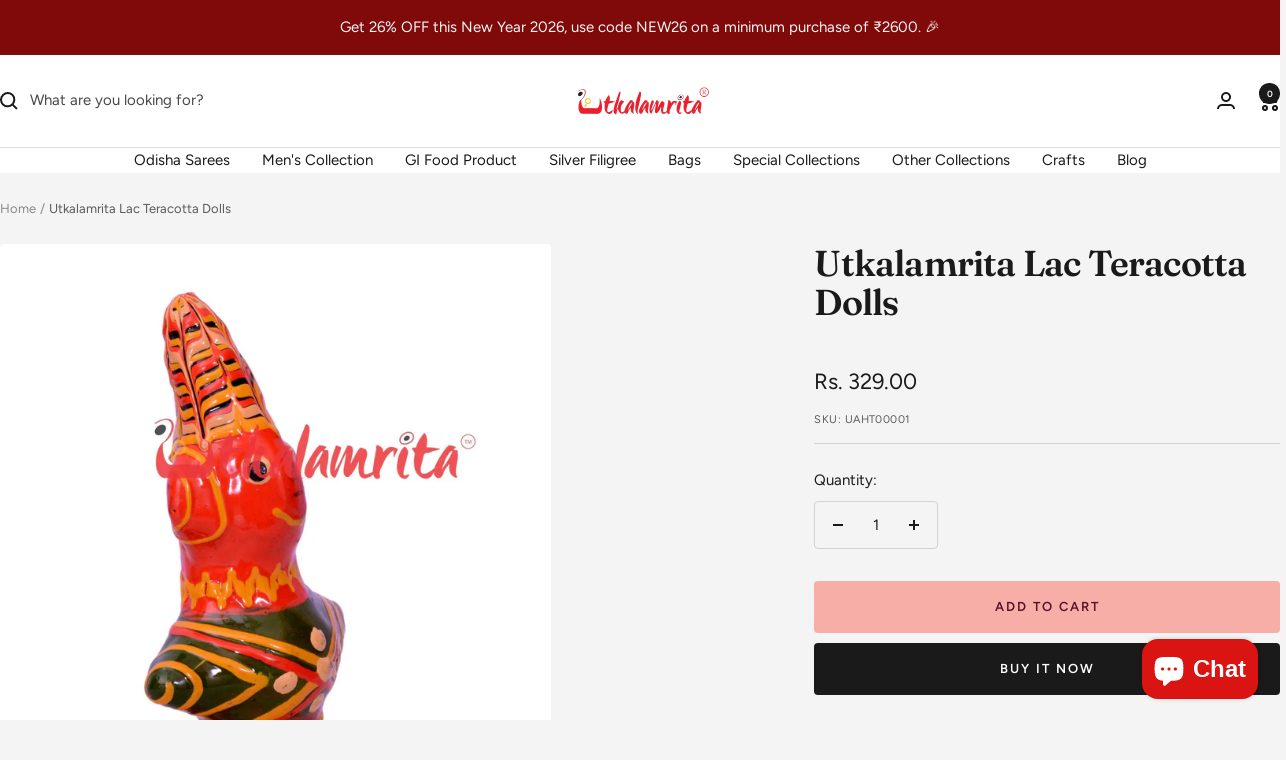

--- FILE ---
content_type: text/html; charset=utf-8
request_url: https://utkalamrita.com/en-us/products/utkalamrita-lac-teracotta-dolls
body_size: 36944
content:
<!doctype html><html class="no-js" lang="en" dir="ltr">
  <head>
    <meta charset="utf-8">
    <meta name="viewport" content="width=device-width, initial-scale=1.0, height=device-height, minimum-scale=1.0, maximum-scale=1.0">
    <meta name="theme-color" content="#ffffff">

    <title>Utkalamrita Lac Teracotta Dolls</title><meta name="description" content="The term lac originates from the Portuguese word Lac, a type of resin excreted from certain insects. This doll is made up of lac material with paintings all over. It can be used for decorations in office or house environments. The term lac originates from the Portuguese word Lac, a type of resin excreted from certain i"><link rel="canonical" href="https://utkalamrita.com/en-us/products/utkalamrita-lac-teracotta-dolls"><link rel="shortcut icon" href="//utkalamrita.com/cdn/shop/files/utkal_favicon_256x256_6b823436-92ec-45e8-abac-bb590308fe63.png?v=1678711582&width=96" type="image/png"><link rel="preconnect" href="https://cdn.shopify.com">
    <link rel="dns-prefetch" href="https://productreviews.shopifycdn.com">
    <link rel="dns-prefetch" href="https://www.google-analytics.com"><link rel="preconnect" href="https://fonts.shopifycdn.com" crossorigin><link rel="preload" as="style" href="//utkalamrita.com/cdn/shop/t/10/assets/theme.css?v=63478811914582994961751519984">
    <link rel="preload" as="script" href="//utkalamrita.com/cdn/shop/t/10/assets/vendor.js?v=32643890569905814191751519985">
    <link rel="preload" as="script" href="//utkalamrita.com/cdn/shop/t/10/assets/theme.js?v=13336148083894211201751519984"><link rel="preload" as="fetch" href="/en-us/products/utkalamrita-lac-teracotta-dolls.js" crossorigin><link rel="preload" as="script" href="//utkalamrita.com/cdn/shop/t/10/assets/flickity.js?v=176646718982628074891751519985"><meta property="og:type" content="product">
  <meta property="og:title" content="Utkalamrita Lac Teracotta Dolls">
  <meta property="product:price:amount" content="329.00">
  <meta property="product:price:currency" content="INR">
  <meta property="product:availability" content="in stock"><meta property="og:image" content="http://utkalamrita.com/cdn/shop/products/UAHT00001_2.jpg?v=1575867959&width=1024">
  <meta property="og:image:secure_url" content="https://utkalamrita.com/cdn/shop/products/UAHT00001_2.jpg?v=1575867959&width=1024">
  <meta property="og:image:width" content="1656">
  <meta property="og:image:height" content="2048"><meta property="og:description" content="The term lac originates from the Portuguese word Lac, a type of resin excreted from certain insects. This doll is made up of lac material with paintings all over. It can be used for decorations in office or house environments. The term lac originates from the Portuguese word Lac, a type of resin excreted from certain i"><meta property="og:url" content="https://utkalamrita.com/en-us/products/utkalamrita-lac-teracotta-dolls">
<meta property="og:site_name" content="Utkalamrita"><meta name="twitter:card" content="summary"><meta name="twitter:title" content="Utkalamrita Lac Teracotta Dolls">
  <meta name="twitter:description" content="The term lac originates from the Portuguese word Lac, a type of resin excreted from certain insects. This doll is made up of lac material with paintings all over. It can be used for decorations in office or house environments.
The term lac originates from the Portuguese word Lac, a type of resin excreted from certain insects. This doll is made up of lac material with paintings all over. It can be used for decorations in office or house environments."><meta name="twitter:image" content="https://utkalamrita.com/cdn/shop/products/UAHT00001_2.jpg?v=1575867959&width=1200">
  <meta name="twitter:image:alt" content="Utkalamrita Lac Teracotta Dolls">
    <script type="application/ld+json">{"@context":"http:\/\/schema.org\/","@id":"\/en-us\/products\/utkalamrita-lac-teracotta-dolls#product","@type":"Product","brand":{"@type":"Brand","name":"utkalamrita"},"category":"","description":"The term lac originates from the Portuguese word Lac, a type of resin excreted from certain insects. This doll is made up of lac material with paintings all over. It can be used for decorations in office or house environments.\nThe term lac originates from the Portuguese word Lac, a type of resin excreted from certain insects. This doll is made up of lac material with paintings all over. It can be used for decorations in office or house environments.","image":"https:\/\/utkalamrita.com\/cdn\/shop\/products\/UAHT00001_2.jpg?v=1575867959\u0026width=1920","name":"Utkalamrita Lac Teracotta Dolls","offers":{"@id":"\/en-us\/products\/utkalamrita-lac-teracotta-dolls?variant=31539613466703#offer","@type":"Offer","availability":"http:\/\/schema.org\/InStock","price":"329.00","priceCurrency":"INR","url":"https:\/\/utkalamrita.com\/en-us\/products\/utkalamrita-lac-teracotta-dolls?variant=31539613466703"},"sku":"UAHT00001","url":"https:\/\/utkalamrita.com\/en-us\/products\/utkalamrita-lac-teracotta-dolls"}</script><script type="application/ld+json">
  {
    "@context": "https://schema.org",
    "@type": "BreadcrumbList",
    "itemListElement": [{
        "@type": "ListItem",
        "position": 1,
        "name": "Home",
        "item": "https://utkalamrita.com"
      },{
            "@type": "ListItem",
            "position": 2,
            "name": "Utkalamrita Lac Teracotta Dolls",
            "item": "https://utkalamrita.com/en-us/products/utkalamrita-lac-teracotta-dolls"
          }]
  }
</script>
    <link rel="preload" href="//utkalamrita.com/cdn/fonts/fraunces/fraunces_n6.69791a9f00600e5a1e56a6f64efc9d10a28b9c92.woff2" as="font" type="font/woff2" crossorigin><link rel="preload" href="//utkalamrita.com/cdn/fonts/figtree/figtree_n4.3c0838aba1701047e60be6a99a1b0a40ce9b8419.woff2" as="font" type="font/woff2" crossorigin><style>
  /* Typography (heading) */
  @font-face {
  font-family: Fraunces;
  font-weight: 600;
  font-style: normal;
  font-display: swap;
  src: url("//utkalamrita.com/cdn/fonts/fraunces/fraunces_n6.69791a9f00600e5a1e56a6f64efc9d10a28b9c92.woff2") format("woff2"),
       url("//utkalamrita.com/cdn/fonts/fraunces/fraunces_n6.e87d336d46d99db17df56f1dc77d222effffa1f3.woff") format("woff");
}

@font-face {
  font-family: Fraunces;
  font-weight: 600;
  font-style: italic;
  font-display: swap;
  src: url("//utkalamrita.com/cdn/fonts/fraunces/fraunces_i6.8862d206518ce141218adf4eaf0e5d478cbd024a.woff2") format("woff2"),
       url("//utkalamrita.com/cdn/fonts/fraunces/fraunces_i6.9bfc22b5389643d688185c0e419e96528513fc60.woff") format("woff");
}

/* Typography (body) */
  @font-face {
  font-family: Figtree;
  font-weight: 400;
  font-style: normal;
  font-display: swap;
  src: url("//utkalamrita.com/cdn/fonts/figtree/figtree_n4.3c0838aba1701047e60be6a99a1b0a40ce9b8419.woff2") format("woff2"),
       url("//utkalamrita.com/cdn/fonts/figtree/figtree_n4.c0575d1db21fc3821f17fd6617d3dee552312137.woff") format("woff");
}

@font-face {
  font-family: Figtree;
  font-weight: 400;
  font-style: italic;
  font-display: swap;
  src: url("//utkalamrita.com/cdn/fonts/figtree/figtree_i4.89f7a4275c064845c304a4cf8a4a586060656db2.woff2") format("woff2"),
       url("//utkalamrita.com/cdn/fonts/figtree/figtree_i4.6f955aaaafc55a22ffc1f32ecf3756859a5ad3e2.woff") format("woff");
}

@font-face {
  font-family: Figtree;
  font-weight: 600;
  font-style: normal;
  font-display: swap;
  src: url("//utkalamrita.com/cdn/fonts/figtree/figtree_n6.9d1ea52bb49a0a86cfd1b0383d00f83d3fcc14de.woff2") format("woff2"),
       url("//utkalamrita.com/cdn/fonts/figtree/figtree_n6.f0fcdea525a0e47b2ae4ab645832a8e8a96d31d3.woff") format("woff");
}

@font-face {
  font-family: Figtree;
  font-weight: 600;
  font-style: italic;
  font-display: swap;
  src: url("//utkalamrita.com/cdn/fonts/figtree/figtree_i6.702baae75738b446cfbed6ac0d60cab7b21e61ba.woff2") format("woff2"),
       url("//utkalamrita.com/cdn/fonts/figtree/figtree_i6.6b8dc40d16c9905d29525156e284509f871ce8f9.woff") format("woff");
}

:root {--heading-color: 26, 26, 26;
    --text-color: 26, 26, 26;
    --background: 244, 244, 244;
    --secondary-background: 245, 241, 236;
    --border-color: 211, 211, 211;
    --border-color-darker: 157, 157, 157;
    --success-color: 46, 158, 123;
    --success-background: 204, 227, 220;
    --error-color: 222, 42, 42;
    --error-background: 242, 230, 230;
    --primary-button-background: 26, 26, 26;
    --primary-button-text-color: 255, 255, 255;
    --secondary-button-background: 247, 174, 166;
    --secondary-button-text-color: 86, 17, 42;
    --product-star-rating: 246, 164, 41;
    --product-on-sale-accent: 145, 59, 89;
    --product-sold-out-accent: 111, 113, 155;
    --product-custom-label-background: 64, 93, 230;
    --product-custom-label-text-color: 255, 255, 255;
    --product-custom-label-2-background: 243, 229, 182;
    --product-custom-label-2-text-color: 0, 0, 0;
    --product-low-stock-text-color: 222, 42, 42;
    --product-in-stock-text-color: 46, 158, 123;
    --loading-bar-background: 26, 26, 26;

    /* We duplicate some "base" colors as root colors, which is useful to use on drawer elements or popover without. Those should not be overridden to avoid issues */
    --root-heading-color: 26, 26, 26;
    --root-text-color: 26, 26, 26;
    --root-background: 244, 244, 244;
    --root-border-color: 211, 211, 211;
    --root-primary-button-background: 26, 26, 26;
    --root-primary-button-text-color: 255, 255, 255;

    --base-font-size: 15px;
    --heading-font-family: Fraunces, serif;
    --heading-font-weight: 600;
    --heading-font-style: normal;
    --heading-text-transform: normal;
    --text-font-family: Figtree, sans-serif;
    --text-font-weight: 400;
    --text-font-style: normal;
    --text-font-bold-weight: 600;

    /* Typography (font size) */
    --heading-xxsmall-font-size: 11px;
    --heading-xsmall-font-size: 11px;
    --heading-small-font-size: 12px;
    --heading-large-font-size: 36px;
    --heading-h1-font-size: 36px;
    --heading-h2-font-size: 30px;
    --heading-h3-font-size: 26px;
    --heading-h4-font-size: 24px;
    --heading-h5-font-size: 20px;
    --heading-h6-font-size: 16px;

    /* Control the look and feel of the theme by changing radius of various elements */
    --button-border-radius: 4px;
    --block-border-radius: 8px;
    --block-border-radius-reduced: 4px;
    --color-swatch-border-radius: 100%;

    /* Button size */
    --button-height: 48px;
    --button-small-height: 40px;

    /* Form related */
    --form-input-field-height: 48px;
    --form-input-gap: 16px;
    --form-submit-margin: 24px;

    /* Product listing related variables */
    --product-list-block-spacing: 32px;

    /* Video related */
    --play-button-background: 244, 244, 244;
    --play-button-arrow: 26, 26, 26;

    /* RTL support */
    --transform-logical-flip: 1;
    --transform-origin-start: left;
    --transform-origin-end: right;

    /* Other */
    --zoom-cursor-svg-url: url(//utkalamrita.com/cdn/shop/t/10/assets/zoom-cursor.svg?v=37481257960598417751751520002);
    --arrow-right-svg-url: url(//utkalamrita.com/cdn/shop/t/10/assets/arrow-right.svg?v=88946934944805437251751520002);
    --arrow-left-svg-url: url(//utkalamrita.com/cdn/shop/t/10/assets/arrow-left.svg?v=112457598847827652331751520002);

    /* Some useful variables that we can reuse in our CSS. Some explanation are needed for some of them:
       - container-max-width-minus-gutters: represents the container max width without the edge gutters
       - container-outer-width: considering the screen width, represent all the space outside the container
       - container-outer-margin: same as container-outer-width but get set to 0 inside a container
       - container-inner-width: the effective space inside the container (minus gutters)
       - grid-column-width: represents the width of a single column of the grid
       - vertical-breather: this is a variable that defines the global "spacing" between sections, and inside the section
                            to create some "breath" and minimum spacing
     */
    --container-max-width: 1600px;
    --container-gutter: 24px;
    --container-max-width-minus-gutters: calc(var(--container-max-width) - (var(--container-gutter)) * 2);
    --container-outer-width: max(calc((100vw - var(--container-max-width-minus-gutters)) / 2), var(--container-gutter));
    --container-outer-margin: var(--container-outer-width);
    --container-inner-width: calc(100vw - var(--container-outer-width) * 2);

    --grid-column-count: 10;
    --grid-gap: 24px;
    --grid-column-width: calc((100vw - var(--container-outer-width) * 2 - var(--grid-gap) * (var(--grid-column-count) - 1)) / var(--grid-column-count));

    --vertical-breather: 48px;
    --vertical-breather-tight: 48px;

    /* Shopify related variables */
    --payment-terms-background-color: #f4f4f4;
  }

  @media screen and (min-width: 741px) {
    :root {
      --container-gutter: 40px;
      --grid-column-count: 20;
      --vertical-breather: 64px;
      --vertical-breather-tight: 64px;

      /* Typography (font size) */
      --heading-xsmall-font-size: 12px;
      --heading-small-font-size: 13px;
      --heading-large-font-size: 52px;
      --heading-h1-font-size: 48px;
      --heading-h2-font-size: 38px;
      --heading-h3-font-size: 32px;
      --heading-h4-font-size: 24px;
      --heading-h5-font-size: 20px;
      --heading-h6-font-size: 18px;

      /* Form related */
      --form-input-field-height: 52px;
      --form-submit-margin: 32px;

      /* Button size */
      --button-height: 52px;
      --button-small-height: 44px;
    }
  }

  @media screen and (min-width: 1200px) {
    :root {
      --vertical-breather: 80px;
      --vertical-breather-tight: 64px;
      --product-list-block-spacing: 48px;

      /* Typography */
      --heading-large-font-size: 64px;
      --heading-h1-font-size: 56px;
      --heading-h2-font-size: 48px;
      --heading-h3-font-size: 36px;
      --heading-h4-font-size: 30px;
      --heading-h5-font-size: 24px;
      --heading-h6-font-size: 18px;
    }
  }

  @media screen and (min-width: 1600px) {
    :root {
      --vertical-breather: 90px;
      --vertical-breather-tight: 64px;
    }
  }
</style>
    <script>
  // This allows to expose several variables to the global scope, to be used in scripts
  window.themeVariables = {
    settings: {
      direction: "ltr",
      pageType: "product",
      cartCount: 0,
      moneyFormat: "Rs. {{amount}}",
      moneyWithCurrencyFormat: "Rs. {{amount}}",
      showVendor: false,
      discountMode: "saving",
      currencyCodeEnabled: false,
      cartType: "page",
      cartCurrency: "INR",
      mobileZoomFactor: 2.5
    },

    routes: {
      host: "utkalamrita.com",
      rootUrl: "\/en-us",
      rootUrlWithoutSlash: "\/en-us",
      cartUrl: "\/en-us\/cart",
      cartAddUrl: "\/en-us\/cart\/add",
      cartChangeUrl: "\/en-us\/cart\/change",
      searchUrl: "\/en-us\/search",
      predictiveSearchUrl: "\/en-us\/search\/suggest",
      productRecommendationsUrl: "\/en-us\/recommendations\/products"
    },

    strings: {
      accessibilityDelete: "Delete",
      accessibilityClose: "Close",
      collectionSoldOut: "Sold out",
      collectionDiscount: "Save @savings@",
      productSalePrice: "Sale price",
      productRegularPrice: "Regular price",
      productFormUnavailable: "Unavailable",
      productFormSoldOut: "Sold out",
      productFormPreOrder: "Pre-order",
      productFormAddToCart: "Add to cart",
      searchNoResults: "No results could be found.",
      searchNewSearch: "New search",
      searchProducts: "Products",
      searchArticles: "Journal",
      searchPages: "Pages",
      searchCollections: "Collections",
      cartViewCart: "View cart",
      cartItemAdded: "Item added to your cart!",
      cartItemAddedShort: "Added to your cart!",
      cartAddOrderNote: "Add order note",
      cartEditOrderNote: "Edit order note",
      shippingEstimatorNoResults: "Sorry, we do not ship to your address.",
      shippingEstimatorOneResult: "There is one shipping rate for your address:",
      shippingEstimatorMultipleResults: "There are several shipping rates for your address:",
      shippingEstimatorError: "One or more error occurred while retrieving shipping rates:"
    },

    libs: {
      flickity: "\/\/utkalamrita.com\/cdn\/shop\/t\/10\/assets\/flickity.js?v=176646718982628074891751519985",
      photoswipe: "\/\/utkalamrita.com\/cdn\/shop\/t\/10\/assets\/photoswipe.js?v=132268647426145925301751519985",
      qrCode: "\/\/utkalamrita.com\/cdn\/shopifycloud\/storefront\/assets\/themes_support\/vendor\/qrcode-3f2b403b.js"
    },

    breakpoints: {
      phone: 'screen and (max-width: 740px)',
      tablet: 'screen and (min-width: 741px) and (max-width: 999px)',
      tabletAndUp: 'screen and (min-width: 741px)',
      pocket: 'screen and (max-width: 999px)',
      lap: 'screen and (min-width: 1000px) and (max-width: 1199px)',
      lapAndUp: 'screen and (min-width: 1000px)',
      desktop: 'screen and (min-width: 1200px)',
      wide: 'screen and (min-width: 1400px)'
    }
  };

  window.addEventListener('pageshow', async () => {
    const cartContent = await (await fetch(`${window.themeVariables.routes.cartUrl}.js`, {cache: 'reload'})).json();
    document.documentElement.dispatchEvent(new CustomEvent('cart:refresh', {detail: {cart: cartContent}}));
  });

  if ('noModule' in HTMLScriptElement.prototype) {
    // Old browsers (like IE) that does not support module will be considered as if not executing JS at all
    document.documentElement.className = document.documentElement.className.replace('no-js', 'js');

    requestAnimationFrame(() => {
      const viewportHeight = (window.visualViewport ? window.visualViewport.height : document.documentElement.clientHeight);
      document.documentElement.style.setProperty('--window-height',viewportHeight + 'px');
    });
  }// We save the product ID in local storage to be eventually used for recently viewed section
    try {
      const items = JSON.parse(localStorage.getItem('theme:recently-viewed-products') || '[]');

      // We check if the current product already exists, and if it does not, we add it at the start
      if (!items.includes(4419588882511)) {
        items.unshift(4419588882511);
      }

      localStorage.setItem('theme:recently-viewed-products', JSON.stringify(items.slice(0, 20)));
    } catch (e) {
      // Safari in private mode does not allow setting item, we silently fail
    }</script>

    <link rel="stylesheet" href="//utkalamrita.com/cdn/shop/t/10/assets/theme.css?v=63478811914582994961751519984">

    <script src="//utkalamrita.com/cdn/shop/t/10/assets/vendor.js?v=32643890569905814191751519985" defer></script>
    <script src="//utkalamrita.com/cdn/shop/t/10/assets/theme.js?v=13336148083894211201751519984" defer></script>
    <script src="//utkalamrita.com/cdn/shop/t/10/assets/custom.js?v=167639537848865775061751519985" defer></script>

    <script>window.performance && window.performance.mark && window.performance.mark('shopify.content_for_header.start');</script><meta name="google-site-verification" content="fr2U9klLcnJ_DTjpP1Z_WS31qv0VJWNUn_UiD7_U3H8">
<meta id="shopify-digital-wallet" name="shopify-digital-wallet" content="/28176547919/digital_wallets/dialog">
<link rel="alternate" hreflang="x-default" href="https://utkalamrita.com/products/utkalamrita-lac-teracotta-dolls">
<link rel="alternate" hreflang="en" href="https://utkalamrita.com/products/utkalamrita-lac-teracotta-dolls">
<link rel="alternate" hreflang="en-US" href="https://utkalamrita.com/en-us/products/utkalamrita-lac-teracotta-dolls">
<link rel="alternate" type="application/json+oembed" href="https://utkalamrita.com/en-us/products/utkalamrita-lac-teracotta-dolls.oembed">
<script async="async" src="/checkouts/internal/preloads.js?locale=en-US"></script>
<script id="shopify-features" type="application/json">{"accessToken":"46427cf5536fb530ca417a25437f5f5d","betas":["rich-media-storefront-analytics"],"domain":"utkalamrita.com","predictiveSearch":true,"shopId":28176547919,"locale":"en"}</script>
<script>var Shopify = Shopify || {};
Shopify.shop = "utkalamrita1.myshopify.com";
Shopify.locale = "en";
Shopify.currency = {"active":"INR","rate":"1.0"};
Shopify.country = "US";
Shopify.theme = {"name":"Focal","id":152136548600,"schema_name":"Focal","schema_version":"12.6.1","theme_store_id":714,"role":"main"};
Shopify.theme.handle = "null";
Shopify.theme.style = {"id":null,"handle":null};
Shopify.cdnHost = "utkalamrita.com/cdn";
Shopify.routes = Shopify.routes || {};
Shopify.routes.root = "/en-us/";</script>
<script type="module">!function(o){(o.Shopify=o.Shopify||{}).modules=!0}(window);</script>
<script>!function(o){function n(){var o=[];function n(){o.push(Array.prototype.slice.apply(arguments))}return n.q=o,n}var t=o.Shopify=o.Shopify||{};t.loadFeatures=n(),t.autoloadFeatures=n()}(window);</script>
<script id="shop-js-analytics" type="application/json">{"pageType":"product"}</script>
<script defer="defer" async type="module" src="//utkalamrita.com/cdn/shopifycloud/shop-js/modules/v2/client.init-shop-cart-sync_BT-GjEfc.en.esm.js"></script>
<script defer="defer" async type="module" src="//utkalamrita.com/cdn/shopifycloud/shop-js/modules/v2/chunk.common_D58fp_Oc.esm.js"></script>
<script defer="defer" async type="module" src="//utkalamrita.com/cdn/shopifycloud/shop-js/modules/v2/chunk.modal_xMitdFEc.esm.js"></script>
<script type="module">
  await import("//utkalamrita.com/cdn/shopifycloud/shop-js/modules/v2/client.init-shop-cart-sync_BT-GjEfc.en.esm.js");
await import("//utkalamrita.com/cdn/shopifycloud/shop-js/modules/v2/chunk.common_D58fp_Oc.esm.js");
await import("//utkalamrita.com/cdn/shopifycloud/shop-js/modules/v2/chunk.modal_xMitdFEc.esm.js");

  window.Shopify.SignInWithShop?.initShopCartSync?.({"fedCMEnabled":true,"windoidEnabled":true});

</script>
<script>(function() {
  var isLoaded = false;
  function asyncLoad() {
    if (isLoaded) return;
    isLoaded = true;
    var urls = ["https:\/\/instafeed.nfcube.com\/cdn\/c2c642f780f7a4189fe807b01c89daf2.js?shop=utkalamrita1.myshopify.com","https:\/\/sr-cdn.shiprocket.in\/sr-promise\/static\/uc.js?channel_id=4\u0026sr_company_id=28237\u0026shop=utkalamrita1.myshopify.com"];
    for (var i = 0; i < urls.length; i++) {
      var s = document.createElement('script');
      s.type = 'text/javascript';
      s.async = true;
      s.src = urls[i];
      var x = document.getElementsByTagName('script')[0];
      x.parentNode.insertBefore(s, x);
    }
  };
  if(window.attachEvent) {
    window.attachEvent('onload', asyncLoad);
  } else {
    window.addEventListener('load', asyncLoad, false);
  }
})();</script>
<script id="__st">var __st={"a":28176547919,"offset":19800,"reqid":"61d8c039-fab2-4ed4-9434-8f224adf666d-1769179246","pageurl":"utkalamrita.com\/en-us\/products\/utkalamrita-lac-teracotta-dolls","u":"b01b7fcfe63a","p":"product","rtyp":"product","rid":4419588882511};</script>
<script>window.ShopifyPaypalV4VisibilityTracking = true;</script>
<script id="captcha-bootstrap">!function(){'use strict';const t='contact',e='account',n='new_comment',o=[[t,t],['blogs',n],['comments',n],[t,'customer']],c=[[e,'customer_login'],[e,'guest_login'],[e,'recover_customer_password'],[e,'create_customer']],r=t=>t.map((([t,e])=>`form[action*='/${t}']:not([data-nocaptcha='true']) input[name='form_type'][value='${e}']`)).join(','),a=t=>()=>t?[...document.querySelectorAll(t)].map((t=>t.form)):[];function s(){const t=[...o],e=r(t);return a(e)}const i='password',u='form_key',d=['recaptcha-v3-token','g-recaptcha-response','h-captcha-response',i],f=()=>{try{return window.sessionStorage}catch{return}},m='__shopify_v',_=t=>t.elements[u];function p(t,e,n=!1){try{const o=window.sessionStorage,c=JSON.parse(o.getItem(e)),{data:r}=function(t){const{data:e,action:n}=t;return t[m]||n?{data:e,action:n}:{data:t,action:n}}(c);for(const[e,n]of Object.entries(r))t.elements[e]&&(t.elements[e].value=n);n&&o.removeItem(e)}catch(o){console.error('form repopulation failed',{error:o})}}const l='form_type',E='cptcha';function T(t){t.dataset[E]=!0}const w=window,h=w.document,L='Shopify',v='ce_forms',y='captcha';let A=!1;((t,e)=>{const n=(g='f06e6c50-85a8-45c8-87d0-21a2b65856fe',I='https://cdn.shopify.com/shopifycloud/storefront-forms-hcaptcha/ce_storefront_forms_captcha_hcaptcha.v1.5.2.iife.js',D={infoText:'Protected by hCaptcha',privacyText:'Privacy',termsText:'Terms'},(t,e,n)=>{const o=w[L][v],c=o.bindForm;if(c)return c(t,g,e,D).then(n);var r;o.q.push([[t,g,e,D],n]),r=I,A||(h.body.append(Object.assign(h.createElement('script'),{id:'captcha-provider',async:!0,src:r})),A=!0)});var g,I,D;w[L]=w[L]||{},w[L][v]=w[L][v]||{},w[L][v].q=[],w[L][y]=w[L][y]||{},w[L][y].protect=function(t,e){n(t,void 0,e),T(t)},Object.freeze(w[L][y]),function(t,e,n,w,h,L){const[v,y,A,g]=function(t,e,n){const i=e?o:[],u=t?c:[],d=[...i,...u],f=r(d),m=r(i),_=r(d.filter((([t,e])=>n.includes(e))));return[a(f),a(m),a(_),s()]}(w,h,L),I=t=>{const e=t.target;return e instanceof HTMLFormElement?e:e&&e.form},D=t=>v().includes(t);t.addEventListener('submit',(t=>{const e=I(t);if(!e)return;const n=D(e)&&!e.dataset.hcaptchaBound&&!e.dataset.recaptchaBound,o=_(e),c=g().includes(e)&&(!o||!o.value);(n||c)&&t.preventDefault(),c&&!n&&(function(t){try{if(!f())return;!function(t){const e=f();if(!e)return;const n=_(t);if(!n)return;const o=n.value;o&&e.removeItem(o)}(t);const e=Array.from(Array(32),(()=>Math.random().toString(36)[2])).join('');!function(t,e){_(t)||t.append(Object.assign(document.createElement('input'),{type:'hidden',name:u})),t.elements[u].value=e}(t,e),function(t,e){const n=f();if(!n)return;const o=[...t.querySelectorAll(`input[type='${i}']`)].map((({name:t})=>t)),c=[...d,...o],r={};for(const[a,s]of new FormData(t).entries())c.includes(a)||(r[a]=s);n.setItem(e,JSON.stringify({[m]:1,action:t.action,data:r}))}(t,e)}catch(e){console.error('failed to persist form',e)}}(e),e.submit())}));const S=(t,e)=>{t&&!t.dataset[E]&&(n(t,e.some((e=>e===t))),T(t))};for(const o of['focusin','change'])t.addEventListener(o,(t=>{const e=I(t);D(e)&&S(e,y())}));const B=e.get('form_key'),M=e.get(l),P=B&&M;t.addEventListener('DOMContentLoaded',(()=>{const t=y();if(P)for(const e of t)e.elements[l].value===M&&p(e,B);[...new Set([...A(),...v().filter((t=>'true'===t.dataset.shopifyCaptcha))])].forEach((e=>S(e,t)))}))}(h,new URLSearchParams(w.location.search),n,t,e,['guest_login'])})(!0,!0)}();</script>
<script integrity="sha256-4kQ18oKyAcykRKYeNunJcIwy7WH5gtpwJnB7kiuLZ1E=" data-source-attribution="shopify.loadfeatures" defer="defer" src="//utkalamrita.com/cdn/shopifycloud/storefront/assets/storefront/load_feature-a0a9edcb.js" crossorigin="anonymous"></script>
<script data-source-attribution="shopify.dynamic_checkout.dynamic.init">var Shopify=Shopify||{};Shopify.PaymentButton=Shopify.PaymentButton||{isStorefrontPortableWallets:!0,init:function(){window.Shopify.PaymentButton.init=function(){};var t=document.createElement("script");t.src="https://utkalamrita.com/cdn/shopifycloud/portable-wallets/latest/portable-wallets.en.js",t.type="module",document.head.appendChild(t)}};
</script>
<script data-source-attribution="shopify.dynamic_checkout.buyer_consent">
  function portableWalletsHideBuyerConsent(e){var t=document.getElementById("shopify-buyer-consent"),n=document.getElementById("shopify-subscription-policy-button");t&&n&&(t.classList.add("hidden"),t.setAttribute("aria-hidden","true"),n.removeEventListener("click",e))}function portableWalletsShowBuyerConsent(e){var t=document.getElementById("shopify-buyer-consent"),n=document.getElementById("shopify-subscription-policy-button");t&&n&&(t.classList.remove("hidden"),t.removeAttribute("aria-hidden"),n.addEventListener("click",e))}window.Shopify?.PaymentButton&&(window.Shopify.PaymentButton.hideBuyerConsent=portableWalletsHideBuyerConsent,window.Shopify.PaymentButton.showBuyerConsent=portableWalletsShowBuyerConsent);
</script>
<script>
  function portableWalletsCleanup(e){e&&e.src&&console.error("Failed to load portable wallets script "+e.src);var t=document.querySelectorAll("shopify-accelerated-checkout .shopify-payment-button__skeleton, shopify-accelerated-checkout-cart .wallet-cart-button__skeleton"),e=document.getElementById("shopify-buyer-consent");for(let e=0;e<t.length;e++)t[e].remove();e&&e.remove()}function portableWalletsNotLoadedAsModule(e){e instanceof ErrorEvent&&"string"==typeof e.message&&e.message.includes("import.meta")&&"string"==typeof e.filename&&e.filename.includes("portable-wallets")&&(window.removeEventListener("error",portableWalletsNotLoadedAsModule),window.Shopify.PaymentButton.failedToLoad=e,"loading"===document.readyState?document.addEventListener("DOMContentLoaded",window.Shopify.PaymentButton.init):window.Shopify.PaymentButton.init())}window.addEventListener("error",portableWalletsNotLoadedAsModule);
</script>

<script type="module" src="https://utkalamrita.com/cdn/shopifycloud/portable-wallets/latest/portable-wallets.en.js" onError="portableWalletsCleanup(this)" crossorigin="anonymous"></script>
<script nomodule>
  document.addEventListener("DOMContentLoaded", portableWalletsCleanup);
</script>

<link id="shopify-accelerated-checkout-styles" rel="stylesheet" media="screen" href="https://utkalamrita.com/cdn/shopifycloud/portable-wallets/latest/accelerated-checkout-backwards-compat.css" crossorigin="anonymous">
<style id="shopify-accelerated-checkout-cart">
        #shopify-buyer-consent {
  margin-top: 1em;
  display: inline-block;
  width: 100%;
}

#shopify-buyer-consent.hidden {
  display: none;
}

#shopify-subscription-policy-button {
  background: none;
  border: none;
  padding: 0;
  text-decoration: underline;
  font-size: inherit;
  cursor: pointer;
}

#shopify-subscription-policy-button::before {
  box-shadow: none;
}

      </style>

<script>window.performance && window.performance.mark && window.performance.mark('shopify.content_for_header.end');</script>
  <!-- BEGIN app block: shopify://apps/frequently-bought/blocks/app-embed-block/b1a8cbea-c844-4842-9529-7c62dbab1b1f --><script>
    window.codeblackbelt = window.codeblackbelt || {};
    window.codeblackbelt.shop = window.codeblackbelt.shop || 'utkalamrita1.myshopify.com';
    
        window.codeblackbelt.productId = 4419588882511;</script><script src="//cdn.codeblackbelt.com/widgets/frequently-bought-together/main.min.js?version=2026012320+0530" async></script>
 <!-- END app block --><script src="https://cdn.shopify.com/extensions/e8878072-2f6b-4e89-8082-94b04320908d/inbox-1254/assets/inbox-chat-loader.js" type="text/javascript" defer="defer"></script>
<script src="https://cdn.shopify.com/extensions/62e34f13-f8bb-404b-a7f6-57a5058a9a3d/sc-back-in-stock-15/assets/sc-bis-index.js" type="text/javascript" defer="defer"></script>
<link href="https://monorail-edge.shopifysvc.com" rel="dns-prefetch">
<script>(function(){if ("sendBeacon" in navigator && "performance" in window) {try {var session_token_from_headers = performance.getEntriesByType('navigation')[0].serverTiming.find(x => x.name == '_s').description;} catch {var session_token_from_headers = undefined;}var session_cookie_matches = document.cookie.match(/_shopify_s=([^;]*)/);var session_token_from_cookie = session_cookie_matches && session_cookie_matches.length === 2 ? session_cookie_matches[1] : "";var session_token = session_token_from_headers || session_token_from_cookie || "";function handle_abandonment_event(e) {var entries = performance.getEntries().filter(function(entry) {return /monorail-edge.shopifysvc.com/.test(entry.name);});if (!window.abandonment_tracked && entries.length === 0) {window.abandonment_tracked = true;var currentMs = Date.now();var navigation_start = performance.timing.navigationStart;var payload = {shop_id: 28176547919,url: window.location.href,navigation_start,duration: currentMs - navigation_start,session_token,page_type: "product"};window.navigator.sendBeacon("https://monorail-edge.shopifysvc.com/v1/produce", JSON.stringify({schema_id: "online_store_buyer_site_abandonment/1.1",payload: payload,metadata: {event_created_at_ms: currentMs,event_sent_at_ms: currentMs}}));}}window.addEventListener('pagehide', handle_abandonment_event);}}());</script>
<script id="web-pixels-manager-setup">(function e(e,d,r,n,o){if(void 0===o&&(o={}),!Boolean(null===(a=null===(i=window.Shopify)||void 0===i?void 0:i.analytics)||void 0===a?void 0:a.replayQueue)){var i,a;window.Shopify=window.Shopify||{};var t=window.Shopify;t.analytics=t.analytics||{};var s=t.analytics;s.replayQueue=[],s.publish=function(e,d,r){return s.replayQueue.push([e,d,r]),!0};try{self.performance.mark("wpm:start")}catch(e){}var l=function(){var e={modern:/Edge?\/(1{2}[4-9]|1[2-9]\d|[2-9]\d{2}|\d{4,})\.\d+(\.\d+|)|Firefox\/(1{2}[4-9]|1[2-9]\d|[2-9]\d{2}|\d{4,})\.\d+(\.\d+|)|Chrom(ium|e)\/(9{2}|\d{3,})\.\d+(\.\d+|)|(Maci|X1{2}).+ Version\/(15\.\d+|(1[6-9]|[2-9]\d|\d{3,})\.\d+)([,.]\d+|)( \(\w+\)|)( Mobile\/\w+|) Safari\/|Chrome.+OPR\/(9{2}|\d{3,})\.\d+\.\d+|(CPU[ +]OS|iPhone[ +]OS|CPU[ +]iPhone|CPU IPhone OS|CPU iPad OS)[ +]+(15[._]\d+|(1[6-9]|[2-9]\d|\d{3,})[._]\d+)([._]\d+|)|Android:?[ /-](13[3-9]|1[4-9]\d|[2-9]\d{2}|\d{4,})(\.\d+|)(\.\d+|)|Android.+Firefox\/(13[5-9]|1[4-9]\d|[2-9]\d{2}|\d{4,})\.\d+(\.\d+|)|Android.+Chrom(ium|e)\/(13[3-9]|1[4-9]\d|[2-9]\d{2}|\d{4,})\.\d+(\.\d+|)|SamsungBrowser\/([2-9]\d|\d{3,})\.\d+/,legacy:/Edge?\/(1[6-9]|[2-9]\d|\d{3,})\.\d+(\.\d+|)|Firefox\/(5[4-9]|[6-9]\d|\d{3,})\.\d+(\.\d+|)|Chrom(ium|e)\/(5[1-9]|[6-9]\d|\d{3,})\.\d+(\.\d+|)([\d.]+$|.*Safari\/(?![\d.]+ Edge\/[\d.]+$))|(Maci|X1{2}).+ Version\/(10\.\d+|(1[1-9]|[2-9]\d|\d{3,})\.\d+)([,.]\d+|)( \(\w+\)|)( Mobile\/\w+|) Safari\/|Chrome.+OPR\/(3[89]|[4-9]\d|\d{3,})\.\d+\.\d+|(CPU[ +]OS|iPhone[ +]OS|CPU[ +]iPhone|CPU IPhone OS|CPU iPad OS)[ +]+(10[._]\d+|(1[1-9]|[2-9]\d|\d{3,})[._]\d+)([._]\d+|)|Android:?[ /-](13[3-9]|1[4-9]\d|[2-9]\d{2}|\d{4,})(\.\d+|)(\.\d+|)|Mobile Safari.+OPR\/([89]\d|\d{3,})\.\d+\.\d+|Android.+Firefox\/(13[5-9]|1[4-9]\d|[2-9]\d{2}|\d{4,})\.\d+(\.\d+|)|Android.+Chrom(ium|e)\/(13[3-9]|1[4-9]\d|[2-9]\d{2}|\d{4,})\.\d+(\.\d+|)|Android.+(UC? ?Browser|UCWEB|U3)[ /]?(15\.([5-9]|\d{2,})|(1[6-9]|[2-9]\d|\d{3,})\.\d+)\.\d+|SamsungBrowser\/(5\.\d+|([6-9]|\d{2,})\.\d+)|Android.+MQ{2}Browser\/(14(\.(9|\d{2,})|)|(1[5-9]|[2-9]\d|\d{3,})(\.\d+|))(\.\d+|)|K[Aa][Ii]OS\/(3\.\d+|([4-9]|\d{2,})\.\d+)(\.\d+|)/},d=e.modern,r=e.legacy,n=navigator.userAgent;return n.match(d)?"modern":n.match(r)?"legacy":"unknown"}(),u="modern"===l?"modern":"legacy",c=(null!=n?n:{modern:"",legacy:""})[u],f=function(e){return[e.baseUrl,"/wpm","/b",e.hashVersion,"modern"===e.buildTarget?"m":"l",".js"].join("")}({baseUrl:d,hashVersion:r,buildTarget:u}),m=function(e){var d=e.version,r=e.bundleTarget,n=e.surface,o=e.pageUrl,i=e.monorailEndpoint;return{emit:function(e){var a=e.status,t=e.errorMsg,s=(new Date).getTime(),l=JSON.stringify({metadata:{event_sent_at_ms:s},events:[{schema_id:"web_pixels_manager_load/3.1",payload:{version:d,bundle_target:r,page_url:o,status:a,surface:n,error_msg:t},metadata:{event_created_at_ms:s}}]});if(!i)return console&&console.warn&&console.warn("[Web Pixels Manager] No Monorail endpoint provided, skipping logging."),!1;try{return self.navigator.sendBeacon.bind(self.navigator)(i,l)}catch(e){}var u=new XMLHttpRequest;try{return u.open("POST",i,!0),u.setRequestHeader("Content-Type","text/plain"),u.send(l),!0}catch(e){return console&&console.warn&&console.warn("[Web Pixels Manager] Got an unhandled error while logging to Monorail."),!1}}}}({version:r,bundleTarget:l,surface:e.surface,pageUrl:self.location.href,monorailEndpoint:e.monorailEndpoint});try{o.browserTarget=l,function(e){var d=e.src,r=e.async,n=void 0===r||r,o=e.onload,i=e.onerror,a=e.sri,t=e.scriptDataAttributes,s=void 0===t?{}:t,l=document.createElement("script"),u=document.querySelector("head"),c=document.querySelector("body");if(l.async=n,l.src=d,a&&(l.integrity=a,l.crossOrigin="anonymous"),s)for(var f in s)if(Object.prototype.hasOwnProperty.call(s,f))try{l.dataset[f]=s[f]}catch(e){}if(o&&l.addEventListener("load",o),i&&l.addEventListener("error",i),u)u.appendChild(l);else{if(!c)throw new Error("Did not find a head or body element to append the script");c.appendChild(l)}}({src:f,async:!0,onload:function(){if(!function(){var e,d;return Boolean(null===(d=null===(e=window.Shopify)||void 0===e?void 0:e.analytics)||void 0===d?void 0:d.initialized)}()){var d=window.webPixelsManager.init(e)||void 0;if(d){var r=window.Shopify.analytics;r.replayQueue.forEach((function(e){var r=e[0],n=e[1],o=e[2];d.publishCustomEvent(r,n,o)})),r.replayQueue=[],r.publish=d.publishCustomEvent,r.visitor=d.visitor,r.initialized=!0}}},onerror:function(){return m.emit({status:"failed",errorMsg:"".concat(f," has failed to load")})},sri:function(e){var d=/^sha384-[A-Za-z0-9+/=]+$/;return"string"==typeof e&&d.test(e)}(c)?c:"",scriptDataAttributes:o}),m.emit({status:"loading"})}catch(e){m.emit({status:"failed",errorMsg:(null==e?void 0:e.message)||"Unknown error"})}}})({shopId: 28176547919,storefrontBaseUrl: "https://utkalamrita.com",extensionsBaseUrl: "https://extensions.shopifycdn.com/cdn/shopifycloud/web-pixels-manager",monorailEndpoint: "https://monorail-edge.shopifysvc.com/unstable/produce_batch",surface: "storefront-renderer",enabledBetaFlags: ["2dca8a86"],webPixelsConfigList: [{"id":"622395640","configuration":"{\"accountID\":\"1147\"}","eventPayloadVersion":"v1","runtimeContext":"STRICT","scriptVersion":"65c44d5cd526fb624766ff5342c9e362","type":"APP","apiClientId":7071203329,"privacyPurposes":["ANALYTICS","MARKETING","SALE_OF_DATA"],"dataSharingAdjustments":{"protectedCustomerApprovalScopes":["read_customer_address","read_customer_email","read_customer_name","read_customer_personal_data","read_customer_phone"]}},{"id":"577044728","configuration":"{\"config\":\"{\\\"pixel_id\\\":\\\"G-48MC0EQC03\\\",\\\"target_country\\\":\\\"IN\\\",\\\"gtag_events\\\":[{\\\"type\\\":\\\"begin_checkout\\\",\\\"action_label\\\":[\\\"G-48MC0EQC03\\\",\\\"AW-494355197\\\/0jVACPTjsOUBEP2F3esB\\\"]},{\\\"type\\\":\\\"search\\\",\\\"action_label\\\":[\\\"G-48MC0EQC03\\\",\\\"AW-494355197\\\/exJ9CPfjsOUBEP2F3esB\\\"]},{\\\"type\\\":\\\"view_item\\\",\\\"action_label\\\":[\\\"G-48MC0EQC03\\\",\\\"AW-494355197\\\/hxGBCO7jsOUBEP2F3esB\\\",\\\"MC-61YBW6DML0\\\"]},{\\\"type\\\":\\\"purchase\\\",\\\"action_label\\\":[\\\"G-48MC0EQC03\\\",\\\"AW-494355197\\\/oAJlCOvjsOUBEP2F3esB\\\",\\\"MC-61YBW6DML0\\\"]},{\\\"type\\\":\\\"page_view\\\",\\\"action_label\\\":[\\\"G-48MC0EQC03\\\",\\\"AW-494355197\\\/GUEyCOjjsOUBEP2F3esB\\\",\\\"MC-61YBW6DML0\\\"]},{\\\"type\\\":\\\"add_payment_info\\\",\\\"action_label\\\":[\\\"G-48MC0EQC03\\\",\\\"AW-494355197\\\/xWTrCPrjsOUBEP2F3esB\\\"]},{\\\"type\\\":\\\"add_to_cart\\\",\\\"action_label\\\":[\\\"G-48MC0EQC03\\\",\\\"AW-494355197\\\/MwvbCPHjsOUBEP2F3esB\\\"]}],\\\"enable_monitoring_mode\\\":false}\"}","eventPayloadVersion":"v1","runtimeContext":"OPEN","scriptVersion":"b2a88bafab3e21179ed38636efcd8a93","type":"APP","apiClientId":1780363,"privacyPurposes":[],"dataSharingAdjustments":{"protectedCustomerApprovalScopes":["read_customer_address","read_customer_email","read_customer_name","read_customer_personal_data","read_customer_phone"]}},{"id":"266404088","configuration":"{\"pixel_id\":\"1055056554575169\",\"pixel_type\":\"facebook_pixel\",\"metaapp_system_user_token\":\"-\"}","eventPayloadVersion":"v1","runtimeContext":"OPEN","scriptVersion":"ca16bc87fe92b6042fbaa3acc2fbdaa6","type":"APP","apiClientId":2329312,"privacyPurposes":["ANALYTICS","MARKETING","SALE_OF_DATA"],"dataSharingAdjustments":{"protectedCustomerApprovalScopes":["read_customer_address","read_customer_email","read_customer_name","read_customer_personal_data","read_customer_phone"]}},{"id":"shopify-app-pixel","configuration":"{}","eventPayloadVersion":"v1","runtimeContext":"STRICT","scriptVersion":"0450","apiClientId":"shopify-pixel","type":"APP","privacyPurposes":["ANALYTICS","MARKETING"]},{"id":"shopify-custom-pixel","eventPayloadVersion":"v1","runtimeContext":"LAX","scriptVersion":"0450","apiClientId":"shopify-pixel","type":"CUSTOM","privacyPurposes":["ANALYTICS","MARKETING"]}],isMerchantRequest: false,initData: {"shop":{"name":"Utkalamrita","paymentSettings":{"currencyCode":"INR"},"myshopifyDomain":"utkalamrita1.myshopify.com","countryCode":"IN","storefrontUrl":"https:\/\/utkalamrita.com\/en-us"},"customer":null,"cart":null,"checkout":null,"productVariants":[{"price":{"amount":329.0,"currencyCode":"INR"},"product":{"title":"Utkalamrita Lac Teracotta Dolls","vendor":"utkalamrita","id":"4419588882511","untranslatedTitle":"Utkalamrita Lac Teracotta Dolls","url":"\/en-us\/products\/utkalamrita-lac-teracotta-dolls","type":""},"id":"31539613466703","image":{"src":"\/\/utkalamrita.com\/cdn\/shop\/products\/UAHT00001_2.jpg?v=1575867959"},"sku":"UAHT00001","title":"Default Title","untranslatedTitle":"Default Title"}],"purchasingCompany":null},},"https://utkalamrita.com/cdn","fcfee988w5aeb613cpc8e4bc33m6693e112",{"modern":"","legacy":""},{"shopId":"28176547919","storefrontBaseUrl":"https:\/\/utkalamrita.com","extensionBaseUrl":"https:\/\/extensions.shopifycdn.com\/cdn\/shopifycloud\/web-pixels-manager","surface":"storefront-renderer","enabledBetaFlags":"[\"2dca8a86\"]","isMerchantRequest":"false","hashVersion":"fcfee988w5aeb613cpc8e4bc33m6693e112","publish":"custom","events":"[[\"page_viewed\",{}],[\"product_viewed\",{\"productVariant\":{\"price\":{\"amount\":329.0,\"currencyCode\":\"INR\"},\"product\":{\"title\":\"Utkalamrita Lac Teracotta Dolls\",\"vendor\":\"utkalamrita\",\"id\":\"4419588882511\",\"untranslatedTitle\":\"Utkalamrita Lac Teracotta Dolls\",\"url\":\"\/en-us\/products\/utkalamrita-lac-teracotta-dolls\",\"type\":\"\"},\"id\":\"31539613466703\",\"image\":{\"src\":\"\/\/utkalamrita.com\/cdn\/shop\/products\/UAHT00001_2.jpg?v=1575867959\"},\"sku\":\"UAHT00001\",\"title\":\"Default Title\",\"untranslatedTitle\":\"Default Title\"}}]]"});</script><script>
  window.ShopifyAnalytics = window.ShopifyAnalytics || {};
  window.ShopifyAnalytics.meta = window.ShopifyAnalytics.meta || {};
  window.ShopifyAnalytics.meta.currency = 'INR';
  var meta = {"product":{"id":4419588882511,"gid":"gid:\/\/shopify\/Product\/4419588882511","vendor":"utkalamrita","type":"","handle":"utkalamrita-lac-teracotta-dolls","variants":[{"id":31539613466703,"price":32900,"name":"Utkalamrita Lac Teracotta Dolls","public_title":null,"sku":"UAHT00001"}],"remote":false},"page":{"pageType":"product","resourceType":"product","resourceId":4419588882511,"requestId":"61d8c039-fab2-4ed4-9434-8f224adf666d-1769179246"}};
  for (var attr in meta) {
    window.ShopifyAnalytics.meta[attr] = meta[attr];
  }
</script>
<script class="analytics">
  (function () {
    var customDocumentWrite = function(content) {
      var jquery = null;

      if (window.jQuery) {
        jquery = window.jQuery;
      } else if (window.Checkout && window.Checkout.$) {
        jquery = window.Checkout.$;
      }

      if (jquery) {
        jquery('body').append(content);
      }
    };

    var hasLoggedConversion = function(token) {
      if (token) {
        return document.cookie.indexOf('loggedConversion=' + token) !== -1;
      }
      return false;
    }

    var setCookieIfConversion = function(token) {
      if (token) {
        var twoMonthsFromNow = new Date(Date.now());
        twoMonthsFromNow.setMonth(twoMonthsFromNow.getMonth() + 2);

        document.cookie = 'loggedConversion=' + token + '; expires=' + twoMonthsFromNow;
      }
    }

    var trekkie = window.ShopifyAnalytics.lib = window.trekkie = window.trekkie || [];
    if (trekkie.integrations) {
      return;
    }
    trekkie.methods = [
      'identify',
      'page',
      'ready',
      'track',
      'trackForm',
      'trackLink'
    ];
    trekkie.factory = function(method) {
      return function() {
        var args = Array.prototype.slice.call(arguments);
        args.unshift(method);
        trekkie.push(args);
        return trekkie;
      };
    };
    for (var i = 0; i < trekkie.methods.length; i++) {
      var key = trekkie.methods[i];
      trekkie[key] = trekkie.factory(key);
    }
    trekkie.load = function(config) {
      trekkie.config = config || {};
      trekkie.config.initialDocumentCookie = document.cookie;
      var first = document.getElementsByTagName('script')[0];
      var script = document.createElement('script');
      script.type = 'text/javascript';
      script.onerror = function(e) {
        var scriptFallback = document.createElement('script');
        scriptFallback.type = 'text/javascript';
        scriptFallback.onerror = function(error) {
                var Monorail = {
      produce: function produce(monorailDomain, schemaId, payload) {
        var currentMs = new Date().getTime();
        var event = {
          schema_id: schemaId,
          payload: payload,
          metadata: {
            event_created_at_ms: currentMs,
            event_sent_at_ms: currentMs
          }
        };
        return Monorail.sendRequest("https://" + monorailDomain + "/v1/produce", JSON.stringify(event));
      },
      sendRequest: function sendRequest(endpointUrl, payload) {
        // Try the sendBeacon API
        if (window && window.navigator && typeof window.navigator.sendBeacon === 'function' && typeof window.Blob === 'function' && !Monorail.isIos12()) {
          var blobData = new window.Blob([payload], {
            type: 'text/plain'
          });

          if (window.navigator.sendBeacon(endpointUrl, blobData)) {
            return true;
          } // sendBeacon was not successful

        } // XHR beacon

        var xhr = new XMLHttpRequest();

        try {
          xhr.open('POST', endpointUrl);
          xhr.setRequestHeader('Content-Type', 'text/plain');
          xhr.send(payload);
        } catch (e) {
          console.log(e);
        }

        return false;
      },
      isIos12: function isIos12() {
        return window.navigator.userAgent.lastIndexOf('iPhone; CPU iPhone OS 12_') !== -1 || window.navigator.userAgent.lastIndexOf('iPad; CPU OS 12_') !== -1;
      }
    };
    Monorail.produce('monorail-edge.shopifysvc.com',
      'trekkie_storefront_load_errors/1.1',
      {shop_id: 28176547919,
      theme_id: 152136548600,
      app_name: "storefront",
      context_url: window.location.href,
      source_url: "//utkalamrita.com/cdn/s/trekkie.storefront.8d95595f799fbf7e1d32231b9a28fd43b70c67d3.min.js"});

        };
        scriptFallback.async = true;
        scriptFallback.src = '//utkalamrita.com/cdn/s/trekkie.storefront.8d95595f799fbf7e1d32231b9a28fd43b70c67d3.min.js';
        first.parentNode.insertBefore(scriptFallback, first);
      };
      script.async = true;
      script.src = '//utkalamrita.com/cdn/s/trekkie.storefront.8d95595f799fbf7e1d32231b9a28fd43b70c67d3.min.js';
      first.parentNode.insertBefore(script, first);
    };
    trekkie.load(
      {"Trekkie":{"appName":"storefront","development":false,"defaultAttributes":{"shopId":28176547919,"isMerchantRequest":null,"themeId":152136548600,"themeCityHash":"6490097298798945444","contentLanguage":"en","currency":"INR","eventMetadataId":"1af60e35-2a7b-4f0a-9dce-557039b3040a"},"isServerSideCookieWritingEnabled":true,"monorailRegion":"shop_domain","enabledBetaFlags":["65f19447"]},"Session Attribution":{},"S2S":{"facebookCapiEnabled":true,"source":"trekkie-storefront-renderer","apiClientId":580111}}
    );

    var loaded = false;
    trekkie.ready(function() {
      if (loaded) return;
      loaded = true;

      window.ShopifyAnalytics.lib = window.trekkie;

      var originalDocumentWrite = document.write;
      document.write = customDocumentWrite;
      try { window.ShopifyAnalytics.merchantGoogleAnalytics.call(this); } catch(error) {};
      document.write = originalDocumentWrite;

      window.ShopifyAnalytics.lib.page(null,{"pageType":"product","resourceType":"product","resourceId":4419588882511,"requestId":"61d8c039-fab2-4ed4-9434-8f224adf666d-1769179246","shopifyEmitted":true});

      var match = window.location.pathname.match(/checkouts\/(.+)\/(thank_you|post_purchase)/)
      var token = match? match[1]: undefined;
      if (!hasLoggedConversion(token)) {
        setCookieIfConversion(token);
        window.ShopifyAnalytics.lib.track("Viewed Product",{"currency":"INR","variantId":31539613466703,"productId":4419588882511,"productGid":"gid:\/\/shopify\/Product\/4419588882511","name":"Utkalamrita Lac Teracotta Dolls","price":"329.00","sku":"UAHT00001","brand":"utkalamrita","variant":null,"category":"","nonInteraction":true,"remote":false},undefined,undefined,{"shopifyEmitted":true});
      window.ShopifyAnalytics.lib.track("monorail:\/\/trekkie_storefront_viewed_product\/1.1",{"currency":"INR","variantId":31539613466703,"productId":4419588882511,"productGid":"gid:\/\/shopify\/Product\/4419588882511","name":"Utkalamrita Lac Teracotta Dolls","price":"329.00","sku":"UAHT00001","brand":"utkalamrita","variant":null,"category":"","nonInteraction":true,"remote":false,"referer":"https:\/\/utkalamrita.com\/en-us\/products\/utkalamrita-lac-teracotta-dolls"});
      }
    });


        var eventsListenerScript = document.createElement('script');
        eventsListenerScript.async = true;
        eventsListenerScript.src = "//utkalamrita.com/cdn/shopifycloud/storefront/assets/shop_events_listener-3da45d37.js";
        document.getElementsByTagName('head')[0].appendChild(eventsListenerScript);

})();</script>
  <script>
  if (!window.ga || (window.ga && typeof window.ga !== 'function')) {
    window.ga = function ga() {
      (window.ga.q = window.ga.q || []).push(arguments);
      if (window.Shopify && window.Shopify.analytics && typeof window.Shopify.analytics.publish === 'function') {
        window.Shopify.analytics.publish("ga_stub_called", {}, {sendTo: "google_osp_migration"});
      }
      console.error("Shopify's Google Analytics stub called with:", Array.from(arguments), "\nSee https://help.shopify.com/manual/promoting-marketing/pixels/pixel-migration#google for more information.");
    };
    if (window.Shopify && window.Shopify.analytics && typeof window.Shopify.analytics.publish === 'function') {
      window.Shopify.analytics.publish("ga_stub_initialized", {}, {sendTo: "google_osp_migration"});
    }
  }
</script>
<script
  defer
  src="https://utkalamrita.com/cdn/shopifycloud/perf-kit/shopify-perf-kit-3.0.4.min.js"
  data-application="storefront-renderer"
  data-shop-id="28176547919"
  data-render-region="gcp-us-central1"
  data-page-type="product"
  data-theme-instance-id="152136548600"
  data-theme-name="Focal"
  data-theme-version="12.6.1"
  data-monorail-region="shop_domain"
  data-resource-timing-sampling-rate="10"
  data-shs="true"
  data-shs-beacon="true"
  data-shs-export-with-fetch="true"
  data-shs-logs-sample-rate="1"
  data-shs-beacon-endpoint="https://utkalamrita.com/api/collect"
></script>
</head><body class="no-focus-outline  features--image-zoom" data-instant-allow-query-string><svg class="visually-hidden">
      <linearGradient id="rating-star-gradient-half">
        <stop offset="50%" stop-color="rgb(var(--product-star-rating))" />
        <stop offset="50%" stop-color="rgb(var(--product-star-rating))" stop-opacity="0.4" />
      </linearGradient>
    </svg>

    <a href="#main" class="visually-hidden skip-to-content">Skip to content</a>
    <loading-bar class="loading-bar"></loading-bar><!-- BEGIN sections: header-group -->
<div id="shopify-section-sections--19844840030456__announcement-bar" class="shopify-section shopify-section-group-header-group shopify-section--announcement-bar"><style>
  :root {
    --enable-sticky-announcement-bar: 0;
  }

  #shopify-section-sections--19844840030456__announcement-bar {
    --heading-color: 244, 244, 244;
    --text-color: 244, 244, 244;
    --primary-button-background: 86, 17, 42;
    --primary-button-text-color: 255, 255, 255;
    --section-background: 128, 10, 10;position: relative;}

  @media screen and (min-width: 741px) {
    :root {
      --enable-sticky-announcement-bar: 0;
    }

    #shopify-section-sections--19844840030456__announcement-bar {position: relative;
        z-index: unset;}
  }
</style><section>
    <announcement-bar  class="announcement-bar "><div class="announcement-bar__list"><announcement-bar-item   class="announcement-bar__item" ><div class="announcement-bar__message "><p>Get 26% OFF this New Year 2026, use code NEW26 on a minimum purchase of ₹2600. 🎉</p></div></announcement-bar-item></div></announcement-bar>
  </section>

  <script>
    document.documentElement.style.setProperty('--announcement-bar-height', document.getElementById('shopify-section-sections--19844840030456__announcement-bar').clientHeight + 'px');
  </script></div><div id="shopify-section-sections--19844840030456__header" class="shopify-section shopify-section-group-header-group shopify-section--header"><style>
  :root {
    --enable-sticky-header: 1;
    --enable-transparent-header: 0;
    --loading-bar-background: 26, 26, 26; /* Prevent the loading bar to be invisible */
  }

  #shopify-section-sections--19844840030456__header {--header-background: 255, 255, 255;
    --header-text-color: 26, 26, 26;
    --header-border-color: 221, 221, 221;
    --reduce-header-padding: 0;position: -webkit-sticky;
      position: sticky;
      top: 0;z-index: 4;
  }.shopify-section--announcement-bar ~ #shopify-section-sections--19844840030456__header {
      top: calc(var(--enable-sticky-announcement-bar, 0) * var(--announcement-bar-height, 0px));
    }#shopify-section-sections--19844840030456__header .header__logo-image {
    max-width: 90px;
  }

  @media screen and (min-width: 741px) {
    #shopify-section-sections--19844840030456__header .header__logo-image {
      max-width: 140px;
    }
  }

  @media screen and (min-width: 1200px) {}</style>

<store-header sticky  class="header  " role="banner"><div class="container">
    <div class="header__wrapper">
      <!-- LEFT PART -->
      <nav class="header__inline-navigation" ><div class="header__icon-list hidden-desk"><button is="toggle-button" class="header__icon-wrapper tap-area hidden-desk" aria-controls="mobile-menu-drawer" aria-expanded="false">
              <span class="visually-hidden">Navigation</span><svg focusable="false" width="18" height="14" class="icon icon--header-hamburger   " viewBox="0 0 18 14">
        <path d="M0 1h18M0 13h18H0zm0-6h18H0z" fill="none" stroke="currentColor" stroke-width="2"></path>
      </svg></button><a href="/en-us/search" is="toggle-link" class="header__icon-wrapper tap-area hidden-lap hidden-desk" aria-controls="search-drawer" aria-expanded="false" aria-label="Search"><svg focusable="false" width="18" height="18" class="icon icon--header-search   " viewBox="0 0 18 18">
        <path d="M12.336 12.336c2.634-2.635 2.682-6.859.106-9.435-2.576-2.576-6.8-2.528-9.435.106C.373 5.642.325 9.866 2.901 12.442c2.576 2.576 6.8 2.528 9.435-.106zm0 0L17 17" fill="none" stroke="currentColor" stroke-width="2"></path>
      </svg></a>
        </div><div class="header__search-bar predictive-search hidden-pocket">
            <form class="predictive-search__form" action="/en-us/search" method="get" role="search">
              <input type="hidden" name="type" value="product"><svg focusable="false" width="18" height="18" class="icon icon--header-search   " viewBox="0 0 18 18">
        <path d="M12.336 12.336c2.634-2.635 2.682-6.859.106-9.435-2.576-2.576-6.8-2.528-9.435.106C.373 5.642.325 9.866 2.901 12.442c2.576 2.576 6.8 2.528 9.435-.106zm0 0L17 17" fill="none" stroke="currentColor" stroke-width="2"></path>
      </svg><input class="predictive-search__input" is="predictive-search-input" type="text" name="q" autocomplete="off" autocorrect="off" aria-controls="search-drawer" aria-expanded="false" aria-label="Search" placeholder="What are you looking for?">
            </form>
          </div></nav>

      <!-- LOGO PART --><span class="header__logo"><a class="header__logo-link" href="/en-us">
            <span class="visually-hidden">Utkalamrita</span>
            <img class="header__logo-image" width="1094" height="293" src="//utkalamrita.com/cdn/shop/files/1626410663197.png?v=1667375335&width=280" alt=""></a></span><!-- SECONDARY LINKS PART -->
      <div class="header__secondary-links"><div class="header__icon-list"><button is="toggle-button" class="header__icon-wrapper tap-area hidden-phone " aria-controls="newsletter-popup" aria-expanded="false">
            <span class="visually-hidden">Newsletter</span><svg focusable="false" width="20" height="16" class="icon icon--header-email   " viewBox="0 0 20 16">
        <path d="M19 4l-9 5-9-5" fill="none" stroke="currentColor" stroke-width="2"></path>
        <path stroke="currentColor" fill="none" stroke-width="2" d="M1 1h18v14H1z"></path>
      </svg></button><a href="https://shopify.com/28176547919/account?locale=en&region_country=US" class="header__icon-wrapper tap-area hidden-phone " aria-label="Login"><svg focusable="false" width="18" height="17" class="icon icon--header-customer   " viewBox="0 0 18 17">
        <circle cx="9" cy="5" r="4" fill="none" stroke="currentColor" stroke-width="2" stroke-linejoin="round"></circle>
        <path d="M1 17v0a4 4 0 014-4h8a4 4 0 014 4v0" fill="none" stroke="currentColor" stroke-width="2"></path>
      </svg></a><a href="/en-us/cart"  class="header__icon-wrapper tap-area " aria-label="Cart" data-no-instant><svg focusable="false" width="21" height="20" class="icon icon--header-shopping-cart   " viewBox="0 0 21 20">
        <path d="M0 1H4L5 11H17L19 4H8" fill="none" stroke="currentColor" stroke-width="2"></path>
        <circle cx="6" cy="17" r="2" fill="none" stroke="currentColor" stroke-width="2"></circle>
        <circle cx="16" cy="17" r="2" fill="none" stroke="currentColor" stroke-width="2"></circle>
      </svg><cart-count class="header__cart-count header__cart-count--floating bubble-count" aria-hidden="true">0</cart-count>
          </a>
        </div></div>
    </div><nav class="header__bottom-navigation hidden-pocket hidden-lap" role="navigation">
        <desktop-navigation>
  <ul class="header__linklist list--unstyled " role="list"><li class="header__linklist-item has-dropdown" data-item-title="Odisha Sarees">
        <a class="header__linklist-link link--animated" href="/en-us/collections/sarees" aria-controls="desktop-menu-1" aria-expanded="false">Odisha Sarees</a><ul hidden id="desktop-menu-1" class="nav-dropdown  list--unstyled" role="list"><li class="nav-dropdown__item ">
                <a class="nav-dropdown__link link--faded" href="/en-us/collections/sarees" >All sarees</a></li><li class="nav-dropdown__item has-dropdown">
                <a class="nav-dropdown__link link--faded" href="/en-us/collections/silk-sarees" aria-controls="desktop-menu-1-2" aria-expanded="false">Silk Saree<svg focusable="false" width="7" height="10" class="icon icon--dropdown-arrow-right  icon--direction-aware " viewBox="0 0 7 10">
        <path fill-rule="evenodd" clip-rule="evenodd" d="M3.9394 5L0.469727 1.53033L1.53039 0.469666L6.06072 5L1.53039 9.53032L0.469727 8.46967L3.9394 5Z" fill="currentColor"></path>
      </svg>
</a><ul hidden id="desktop-menu-1-2" class="nav-dropdown list--unstyled" role="list"><li class="nav-dropdown__item">
                        <a class="nav-dropdown__link link--faded" href="/en-us/collections/silk-sarees">All</a>
                      </li><li class="nav-dropdown__item">
                        <a class="nav-dropdown__link link--faded" href="/en-us/collections/bapta">Bapta</a>
                      </li><li class="nav-dropdown__item">
                        <a class="nav-dropdown__link link--faded" href="/en-us/collections/berhampuri-silk">Berhampuri Silk</a>
                      </li><li class="nav-dropdown__item">
                        <a class="nav-dropdown__link link--faded" href="/en-us/collections/bomkai">Bomkai</a>
                      </li><li class="nav-dropdown__item">
                        <a class="nav-dropdown__link link--faded" href="/en-us/collections/dolabedi-silk-saree">Dolabedi</a>
                      </li><li class="nav-dropdown__item">
                        <a class="nav-dropdown__link link--faded" href="/en-us/collections/dongria-silk">Dongria</a>
                      </li><li class="nav-dropdown__item">
                        <a class="nav-dropdown__link link--faded" href="/en-us/collections/gopalpur-tussar">Gopalpur Tussar</a>
                      </li><li class="nav-dropdown__item">
                        <a class="nav-dropdown__link link--faded" href="/en-us/collections/khandua">Khandua</a>
                      </li><li class="nav-dropdown__item">
                        <a class="nav-dropdown__link link--faded" href="/en-us/collections/pasapalli-silk">Pasapali</a>
                      </li><li class="nav-dropdown__item">
                        <a class="nav-dropdown__link link--faded" href="/en-us/collections/pattachitra-handpainted-silk">Pattachitra Handpainted</a>
                      </li><li class="nav-dropdown__item">
                        <a class="nav-dropdown__link link--faded" href="/en-us/collections/sambalpuri-bandha-silk">Sambalpuri Bandha</a>
                      </li><li class="nav-dropdown__item">
                        <a class="nav-dropdown__link link--faded" href="/en-us/collections/tussar-kotpad">Tussar Kotpad</a>
                      </li></ul></li><li class="nav-dropdown__item has-dropdown">
                <a class="nav-dropdown__link link--faded" href="/en-us/collections/cotton-sarees" aria-controls="desktop-menu-1-3" aria-expanded="false">Cotton Saree<svg focusable="false" width="7" height="10" class="icon icon--dropdown-arrow-right  icon--direction-aware " viewBox="0 0 7 10">
        <path fill-rule="evenodd" clip-rule="evenodd" d="M3.9394 5L0.469727 1.53033L1.53039 0.469666L6.06072 5L1.53039 9.53032L0.469727 8.46967L3.9394 5Z" fill="currentColor"></path>
      </svg>
</a><ul hidden id="desktop-menu-1-3" class="nav-dropdown list--unstyled" role="list"><li class="nav-dropdown__item">
                        <a class="nav-dropdown__link link--faded" href="/en-us/collections/cotton-sarees">All</a>
                      </li><li class="nav-dropdown__item">
                        <a class="nav-dropdown__link link--faded" href="/en-us/collections/bomkai-cotton">Bomkai</a>
                      </li><li class="nav-dropdown__item">
                        <a class="nav-dropdown__link link--faded" href="/en-us/collections/dhalapathara">Dhalapathara</a>
                      </li><li class="nav-dropdown__item">
                        <a class="nav-dropdown__link link--faded" href="/en-us/collections/dolabedi">Dolabedi</a>
                      </li><li class="nav-dropdown__item">
                        <a class="nav-dropdown__link link--faded" href="/en-us/collections/dongria">Dongria</a>
                      </li><li class="nav-dropdown__item">
                        <a class="nav-dropdown__link link--faded" href="/en-us/collections/habaspuri">Habaspuri Cotton</a>
                      </li><li class="nav-dropdown__item">
                        <a class="nav-dropdown__link link--faded" href="/en-us/collections/khandua-nuapatna-maniabandhi-katki">Khandua/Nuapatna/Maniabandha/Katki</a>
                      </li><li class="nav-dropdown__item">
                        <a class="nav-dropdown__link link--faded" href="/en-us/collections/kotpad">Kotpad</a>
                      </li><li class="nav-dropdown__item">
                        <a class="nav-dropdown__link link--faded" href="/en-us/collections/original-ganjam-bomkai">Original Ganjam Bomkai</a>
                      </li><li class="nav-dropdown__item">
                        <a class="nav-dropdown__link link--faded" href="/en-us/collections/pasapali">Pasapali</a>
                      </li><li class="nav-dropdown__item">
                        <a class="nav-dropdown__link link--faded" href="/en-us/collections/pattachitra-handpainted">Pattachitra Handpainted</a>
                      </li><li class="nav-dropdown__item">
                        <a class="nav-dropdown__link link--faded" href="/en-us/collections/sachipar">Sachipar</a>
                      </li><li class="nav-dropdown__item">
                        <a class="nav-dropdown__link link--faded" href="/en-us/collections/sambalpuri-bandha">Sambalpuri Bandha</a>
                      </li><li class="nav-dropdown__item">
                        <a class="nav-dropdown__link link--faded" href="/en-us/collections/single-cotton">Single Cotton</a>
                      </li><li class="nav-dropdown__item">
                        <a class="nav-dropdown__link link--faded" href="/en-us/collections/santhal">Santhal Cotton</a>
                      </li></ul></li></ul></li><li class="header__linklist-item has-dropdown" data-item-title="Men&#39;s Collection">
        <a class="header__linklist-link link--animated" href="/en-us/collections/mens-collection" aria-controls="desktop-menu-2" aria-expanded="false">Men's Collection</a><ul hidden id="desktop-menu-2" class="nav-dropdown nav-dropdown--restrict list--unstyled" role="list"><li class="nav-dropdown__item ">
                <a class="nav-dropdown__link link--faded" href="/en-us/collections/mens-collection" >ALL</a></li><li class="nav-dropdown__item ">
                <a class="nav-dropdown__link link--faded" href="/en-us/collections/mens-full-kurta" >Handloom (Full Kurtas)</a></li><li class="nav-dropdown__item ">
                <a class="nav-dropdown__link link--faded" href="/en-us/collections/mens-half-kurta" >Handloom (Half Kurtas)</a></li><li class="nav-dropdown__item ">
                <a class="nav-dropdown__link link--faded" href="/en-us/collections/handloom-full-shirts" >Handloom (Full Shirts)</a></li><li class="nav-dropdown__item ">
                <a class="nav-dropdown__link link--faded" href="/en-us/collections/handloom-half-shirts" >Handloom (Half Shirts)</a></li><li class="nav-dropdown__item ">
                <a class="nav-dropdown__link link--faded" href="/en-us/collections/sherwanis-blazer" >Sherwani's/Blazer</a></li><li class="nav-dropdown__item ">
                <a class="nav-dropdown__link link--faded" href="/en-us/collections/mens-jacket" >Jackets</a></li><li class="nav-dropdown__item ">
                <a class="nav-dropdown__link link--faded" href="/en-us/collections/joda" >Jodo </a></li><li class="nav-dropdown__item ">
                <a class="nav-dropdown__link link--faded" href="/en-us/collections/lungis" >Lungi</a></li></ul></li><li class="header__linklist-item " data-item-title="GI Food Product">
        <a class="header__linklist-link link--animated" href="/en-us/collections/gi-food-products" >GI Food Product</a></li><li class="header__linklist-item has-dropdown" data-item-title="Silver Filigree">
        <a class="header__linklist-link link--animated" href="/en-us/collections/silver-filigree" aria-controls="desktop-menu-4" aria-expanded="false">Silver Filigree</a><ul hidden id="desktop-menu-4" class="nav-dropdown nav-dropdown--restrict list--unstyled" role="list"><li class="nav-dropdown__item ">
                <a class="nav-dropdown__link link--faded" href="/en-us/collections/silver-filigree" >All</a></li><li class="nav-dropdown__item ">
                <a class="nav-dropdown__link link--faded" href="/en-us/collections/silver-necklaces" >Necklaces</a></li><li class="nav-dropdown__item ">
                <a class="nav-dropdown__link link--faded" href="/en-us/collections/danglers" >Danglers</a></li><li class="nav-dropdown__item ">
                <a class="nav-dropdown__link link--faded" href="/en-us/collections/pendants" >Pendants</a></li><li class="nav-dropdown__item ">
                <a class="nav-dropdown__link link--faded" href="/en-us/collections/toerings" >Toerings</a></li><li class="nav-dropdown__item ">
                <a class="nav-dropdown__link link--faded" href="/en-us/collections/earring-tops" >Earring Tops</a></li><li class="nav-dropdown__item ">
                <a class="nav-dropdown__link link--faded" href="/en-us/collections/brooches" >Brooches</a></li></ul></li><li class="header__linklist-item has-dropdown" data-item-title=" Bags">
        <a class="header__linklist-link link--animated" href="/en-us/collections/jute-bag" aria-controls="desktop-menu-5" aria-expanded="false"> Bags</a><ul hidden id="desktop-menu-5" class="nav-dropdown nav-dropdown--restrict list--unstyled" role="list"><li class="nav-dropdown__item ">
                <a class="nav-dropdown__link link--faded" href="/en-us/collections/jute-bags" >Jute Bags</a></li><li class="nav-dropdown__item ">
                <a class="nav-dropdown__link link--faded" href="/en-us/collections/canva-bags" >Canvas Bags</a></li><li class="nav-dropdown__item ">
                <a class="nav-dropdown__link link--faded" href="/en-us/collections/sambalpuri-bags" >Sambalpuri Bags</a></li></ul></li><li class="header__linklist-item has-dropdown" data-item-title="Special Collections">
        <a class="header__linklist-link link--animated" href="/en-us#" aria-controls="desktop-menu-6" aria-expanded="false">Special Collections</a><ul hidden id="desktop-menu-6" class="nav-dropdown nav-dropdown--restrict list--unstyled" role="list"><li class="nav-dropdown__item ">
                <a class="nav-dropdown__link link--faded" href="/en-us/collections/margasira-gurubar" >Manabasa Gurubar</a></li><li class="nav-dropdown__item ">
                <a class="nav-dropdown__link link--faded" href="/en-us/collections/puja-collection" >Puja Collection</a></li><li class="nav-dropdown__item ">
                <a class="nav-dropdown__link link--faded" href="/en-us/collections/yashasvi-collection" >Yashasvi Collection</a></li><li class="nav-dropdown__item ">
                <a class="nav-dropdown__link link--faded" href="/en-us/collections/womens-day-collection" >Women's Day Collection</a></li><li class="nav-dropdown__item ">
                <a class="nav-dropdown__link link--faded" href="/en-us/collections/ekamra-love" >Ekamra Love</a></li><li class="nav-dropdown__item ">
                <a class="nav-dropdown__link link--faded" href="/en-us/collections/manabasa-muse-indo-western-ready-to-wear" >Manabasa Muse (Indo Western Ready To Wear)</a></li><li class="nav-dropdown__item ">
                <a class="nav-dropdown__link link--faded" href="/en-us/collections/the-devi-collection" >The Devi Collection</a></li><li class="nav-dropdown__item ">
                <a class="nav-dropdown__link link--faded" href="https://utkalamrita.com/collections/bliss-of-khaja-smart-casual-womens-collection" >Bliss of Khaja- Ladies Smart Casuals</a></li><li class="nav-dropdown__item ">
                <a class="nav-dropdown__link link--faded" href="/en-us/collections/festive-collection" >Festive Collection</a></li><li class="nav-dropdown__item ">
                <a class="nav-dropdown__link link--faded" href="/en-us/collections/ratha-jatra-collection" >Ratha Jatra Collection</a></li><li class="nav-dropdown__item ">
                <a class="nav-dropdown__link link--faded" href="/en-us/collections/khandua-love" >Khandua Love</a></li><li class="nav-dropdown__item ">
                <a class="nav-dropdown__link link--faded" href="/en-us/collections/pasapali-love" >Pasapali Love</a></li><li class="nav-dropdown__item ">
                <a class="nav-dropdown__link link--faded" href="/en-us/collections/winter-essentials" >Winter Essentials</a></li></ul></li><li class="header__linklist-item has-dropdown" data-item-title="Other Collections">
        <a class="header__linklist-link link--animated" href="/en-us#" aria-controls="desktop-menu-7" aria-expanded="false">Other Collections</a><ul hidden id="desktop-menu-7" class="nav-dropdown  list--unstyled" role="list"><li class="nav-dropdown__item ">
                <a class="nav-dropdown__link link--faded" href="/en-us/collections/ladies-apparel" >Ladies' Apparel</a></li><li class="nav-dropdown__item ">
                <a class="nav-dropdown__link link--faded" href="/en-us/collections/sambalpuri-wall-hangings" >Sambalpuri Wall Hangings</a></li><li class="nav-dropdown__item has-dropdown">
                <a class="nav-dropdown__link link--faded" href="/en-us/collections/handloom-utility-items" aria-controls="desktop-menu-7-3" aria-expanded="false">Handloom Utility Items<svg focusable="false" width="7" height="10" class="icon icon--dropdown-arrow-right  icon--direction-aware " viewBox="0 0 7 10">
        <path fill-rule="evenodd" clip-rule="evenodd" d="M3.9394 5L0.469727 1.53033L1.53039 0.469666L6.06072 5L1.53039 9.53032L0.469727 8.46967L3.9394 5Z" fill="currentColor"></path>
      </svg>
</a><ul hidden id="desktop-menu-7-3" class="nav-dropdown list--unstyled" role="list"><li class="nav-dropdown__item">
                        <a class="nav-dropdown__link link--faded" href="/en-us/collections/saree-bag">Saree Bag</a>
                      </li><li class="nav-dropdown__item">
                        <a class="nav-dropdown__link link--faded" href="/en-us/collections/sling-bag">Sling Bag</a>
                      </li><li class="nav-dropdown__item">
                        <a class="nav-dropdown__link link--faded" href="/en-us/collections/potli-bags">Potli Bags</a>
                      </li></ul></li><li class="nav-dropdown__item ">
                <a class="nav-dropdown__link link--faded" href="/en-us/collections/handloom-ties" >Handloom Ties</a></li><li class="nav-dropdown__item ">
                <a class="nav-dropdown__link link--faded" href="/en-us/collections/pattachitra-blouse-pieces" >Pattachitra Blouse Pieces</a></li><li class="nav-dropdown__item ">
                <a class="nav-dropdown__link link--faded" href="/en-us/collections/ikat-fabrics" >Ikat Fabrics</a></li><li class="nav-dropdown__item ">
                <a class="nav-dropdown__link link--faded" href="/en-us/collections/ikat-salwar-suit-sets" >Ikat Salwar Suit Sets</a></li><li class="nav-dropdown__item has-dropdown">
                <a class="nav-dropdown__link link--faded" href="/en-us/collections/ikat-blouses" aria-controls="desktop-menu-7-8" aria-expanded="false">Ikat Blouses<svg focusable="false" width="7" height="10" class="icon icon--dropdown-arrow-right  icon--direction-aware " viewBox="0 0 7 10">
        <path fill-rule="evenodd" clip-rule="evenodd" d="M3.9394 5L0.469727 1.53033L1.53039 0.469666L6.06072 5L1.53039 9.53032L0.469727 8.46967L3.9394 5Z" fill="currentColor"></path>
      </svg>
</a><ul hidden id="desktop-menu-7-8" class="nav-dropdown list--unstyled" role="list"><li class="nav-dropdown__item">
                        <a class="nav-dropdown__link link--faded" href="/en-us/collections/ikat-blouses">All</a>
                      </li><li class="nav-dropdown__item">
                        <a class="nav-dropdown__link link--faded" href="/en-us/collections/blouses">Blouses</a>
                      </li><li class="nav-dropdown__item">
                        <a class="nav-dropdown__link link--faded" href="/en-us/collections/croptops">Croptops</a>
                      </li></ul></li><li class="nav-dropdown__item ">
                <a class="nav-dropdown__link link--faded" href="/en-us/collections/sambalpuri-bedsheets" >Sambalpuri Bedsheets</a></li><li class="nav-dropdown__item has-dropdown">
                <a class="nav-dropdown__link link--faded" href="/en-us/collections/odisha-ikat-masks" aria-controls="desktop-menu-7-10" aria-expanded="false">Odisha Ikat Masks<svg focusable="false" width="7" height="10" class="icon icon--dropdown-arrow-right  icon--direction-aware " viewBox="0 0 7 10">
        <path fill-rule="evenodd" clip-rule="evenodd" d="M3.9394 5L0.469727 1.53033L1.53039 0.469666L6.06072 5L1.53039 9.53032L0.469727 8.46967L3.9394 5Z" fill="currentColor"></path>
      </svg>
</a><ul hidden id="desktop-menu-7-10" class="nav-dropdown list--unstyled" role="list"><li class="nav-dropdown__item">
                        <a class="nav-dropdown__link link--faded" href="/en-us/collections/odisha-ikat-masks">All</a>
                      </li><li class="nav-dropdown__item">
                        <a class="nav-dropdown__link link--faded" href="/en-us/collections/nuapatna-ikat-2-layer">Nuapatna Ikat 2-Layer</a>
                      </li><li class="nav-dropdown__item">
                        <a class="nav-dropdown__link link--faded" href="/en-us/collections/pasapali-2-layer">Pasapali 2-Layer</a>
                      </li><li class="nav-dropdown__item">
                        <a class="nav-dropdown__link link--faded" href="/en-us/collections/double-sided-masks">Double-Sided Masks</a>
                      </li><li class="nav-dropdown__item">
                        <a class="nav-dropdown__link link--faded" href="/en-us/collections/other-odisha-handloom-masks">Other Odisha Handloom Masks</a>
                      </li><li class="nav-dropdown__item">
                        <a class="nav-dropdown__link link--faded" href="/en-us/collections/mask-combos">Mask Combos</a>
                      </li></ul></li><li class="nav-dropdown__item has-dropdown">
                <a class="nav-dropdown__link link--faded" href="/en-us/collections/stoles-dupattas" aria-controls="desktop-menu-7-11" aria-expanded="false">Stoles/Dupattas<svg focusable="false" width="7" height="10" class="icon icon--dropdown-arrow-right  icon--direction-aware " viewBox="0 0 7 10">
        <path fill-rule="evenodd" clip-rule="evenodd" d="M3.9394 5L0.469727 1.53033L1.53039 0.469666L6.06072 5L1.53039 9.53032L0.469727 8.46967L3.9394 5Z" fill="currentColor"></path>
      </svg>
</a><ul hidden id="desktop-menu-7-11" class="nav-dropdown list--unstyled" role="list"><li class="nav-dropdown__item">
                        <a class="nav-dropdown__link link--faded" href="/en-us/collections/stoles-dupattas">All</a>
                      </li><li class="nav-dropdown__item">
                        <a class="nav-dropdown__link link--faded" href="/en-us/collections/ikat-dupattas">Ikat</a>
                      </li><li class="nav-dropdown__item">
                        <a class="nav-dropdown__link link--faded" href="/en-us/collections/pattachitra-handpainted-1">Pattachitra Handpainted</a>
                      </li></ul></li><li class="nav-dropdown__item has-dropdown">
                <a class="nav-dropdown__link link--faded" href="/en-us/collections/odisha-handloom-rakhis" aria-controls="desktop-menu-7-12" aria-expanded="false">Odisha Handloom Rakhis<svg focusable="false" width="7" height="10" class="icon icon--dropdown-arrow-right  icon--direction-aware " viewBox="0 0 7 10">
        <path fill-rule="evenodd" clip-rule="evenodd" d="M3.9394 5L0.469727 1.53033L1.53039 0.469666L6.06072 5L1.53039 9.53032L0.469727 8.46967L3.9394 5Z" fill="currentColor"></path>
      </svg>
</a><ul hidden id="desktop-menu-7-12" class="nav-dropdown list--unstyled" role="list"><li class="nav-dropdown__item">
                        <a class="nav-dropdown__link link--faded" href="/en-us/collections/odisha-handloom-rakhis">All</a>
                      </li><li class="nav-dropdown__item">
                        <a class="nav-dropdown__link link--faded" href="/en-us/collections/lord-jagannath-rakhis">Lord Jagannath Rakhis</a>
                      </li><li class="nav-dropdown__item">
                        <a class="nav-dropdown__link link--faded" href="/en-us/collections/pasapali-rakhis">Pasapali Rakhis</a>
                      </li><li class="nav-dropdown__item">
                        <a class="nav-dropdown__link link--faded" href="/en-us/collections/other-odisha-handloom-rakhis">Other Odisha Handloom Rakhis</a>
                      </li><li class="nav-dropdown__item">
                        <a class="nav-dropdown__link link--faded" href="/en-us/collections/ikat-rakhi-combos">Handloom Rakhi Combos</a>
                      </li></ul></li><li class="nav-dropdown__item ">
                <a class="nav-dropdown__link link--faded" href="/en-us/collections/gamchha" >Gamchha (Ikat Towels)</a></li><li class="nav-dropdown__item ">
                <a class="nav-dropdown__link link--faded" href="/en-us/collections/handloom-curtain" >Handloom Curtain</a></li></ul></li><li class="header__linklist-item has-dropdown" data-item-title="Crafts">
        <a class="header__linklist-link link--animated" href="/en-us/collections/craft-1" aria-controls="desktop-menu-8" aria-expanded="false">Crafts</a><ul hidden id="desktop-menu-8" class="nav-dropdown  list--unstyled" role="list"><li class="nav-dropdown__item ">
                <a class="nav-dropdown__link link--faded" href="/en-us/collections/craft-1" >All</a></li><li class="nav-dropdown__item ">
                <a class="nav-dropdown__link link--faded" href="/en-us/collections/sabai-grass" >Sabai Grass</a></li><li class="nav-dropdown__item has-dropdown">
                <a class="nav-dropdown__link link--faded" href="/en-us/collections/paddy-crafts" aria-controls="desktop-menu-8-3" aria-expanded="false">Paddy Crafts<svg focusable="false" width="7" height="10" class="icon icon--dropdown-arrow-right  icon--direction-aware " viewBox="0 0 7 10">
        <path fill-rule="evenodd" clip-rule="evenodd" d="M3.9394 5L0.469727 1.53033L1.53039 0.469666L6.06072 5L1.53039 9.53032L0.469727 8.46967L3.9394 5Z" fill="currentColor"></path>
      </svg>
</a><ul hidden id="desktop-menu-8-3" class="nav-dropdown list--unstyled" role="list"><li class="nav-dropdown__item">
                        <a class="nav-dropdown__link link--faded" href="/en-us/collections/paddy-god-showpieces">Paddy Showpieces</a>
                      </li><li class="nav-dropdown__item">
                        <a class="nav-dropdown__link link--faded" href="/en-us/collections/paddy-jewellery">Paddy Jewellery</a>
                      </li></ul></li><li class="nav-dropdown__item has-dropdown">
                <a class="nav-dropdown__link link--faded" href="/en-us/collections/talapatra-items" aria-controls="desktop-menu-8-4" aria-expanded="false">Talapatra Items<svg focusable="false" width="7" height="10" class="icon icon--dropdown-arrow-right  icon--direction-aware " viewBox="0 0 7 10">
        <path fill-rule="evenodd" clip-rule="evenodd" d="M3.9394 5L0.469727 1.53033L1.53039 0.469666L6.06072 5L1.53039 9.53032L0.469727 8.46967L3.9394 5Z" fill="currentColor"></path>
      </svg>
</a><ul hidden id="desktop-menu-8-4" class="nav-dropdown list--unstyled" role="list"><li class="nav-dropdown__item">
                        <a class="nav-dropdown__link link--faded" href="/en-us/collections/talapatra-bookmarks">Talapatra Bookmarks</a>
                      </li><li class="nav-dropdown__item">
                        <a class="nav-dropdown__link link--faded" href="/en-us/collections/talapatra-chitra">Talapatra Chitra</a>
                      </li></ul></li><li class="nav-dropdown__item ">
                <a class="nav-dropdown__link link--faded" href="/en-us/collections/brass" >Brass</a></li><li class="nav-dropdown__item has-dropdown">
                <a class="nav-dropdown__link link--faded" href="/en-us/collections/dhokra" aria-controls="desktop-menu-8-6" aria-expanded="false">Dhokra<svg focusable="false" width="7" height="10" class="icon icon--dropdown-arrow-right  icon--direction-aware " viewBox="0 0 7 10">
        <path fill-rule="evenodd" clip-rule="evenodd" d="M3.9394 5L0.469727 1.53033L1.53039 0.469666L6.06072 5L1.53039 9.53032L0.469727 8.46967L3.9394 5Z" fill="currentColor"></path>
      </svg>
</a><ul hidden id="desktop-menu-8-6" class="nav-dropdown list--unstyled" role="list"><li class="nav-dropdown__item">
                        <a class="nav-dropdown__link link--faded" href="/en-us/collections/dhokra">All</a>
                      </li><li class="nav-dropdown__item">
                        <a class="nav-dropdown__link link--faded" href="/en-us/collections/dhokra-bracelet">Dhokra Bracelets</a>
                      </li><li class="nav-dropdown__item">
                        <a class="nav-dropdown__link link--faded" href="/en-us/collections/dhokra-earrings">Dhokra Earrings</a>
                      </li><li class="nav-dropdown__item">
                        <a class="nav-dropdown__link link--faded" href="/en-us/collections/dhokra-necklace">Dhokra Necklaces</a>
                      </li><li class="nav-dropdown__item">
                        <a class="nav-dropdown__link link--faded" href="/en-us/collections/showpiece">Dhokra Showpieces</a>
                      </li></ul></li><li class="nav-dropdown__item ">
                <a class="nav-dropdown__link link--faded" href="/en-us/collections/lord-jagannath-paintings-and-idols" >Paintings and Idols</a></li><li class="nav-dropdown__item has-dropdown">
                <a class="nav-dropdown__link link--faded" href="/en-us/collections/paper_mache" aria-controls="desktop-menu-8-8" aria-expanded="false">Paper Mache<svg focusable="false" width="7" height="10" class="icon icon--dropdown-arrow-right  icon--direction-aware " viewBox="0 0 7 10">
        <path fill-rule="evenodd" clip-rule="evenodd" d="M3.9394 5L0.469727 1.53033L1.53039 0.469666L6.06072 5L1.53039 9.53032L0.469727 8.46967L3.9394 5Z" fill="currentColor"></path>
      </svg>
</a><ul hidden id="desktop-menu-8-8" class="nav-dropdown list--unstyled" role="list"><li class="nav-dropdown__item">
                        <a class="nav-dropdown__link link--faded" href="/en-us/collections/paper_mache">All</a>
                      </li><li class="nav-dropdown__item">
                        <a class="nav-dropdown__link link--faded" href="/en-us/collections/paper-mache-earrings">Paper Mache Earrings</a>
                      </li><li class="nav-dropdown__item">
                        <a class="nav-dropdown__link link--faded" href="/en-us/collections/paper-mache-showpieces">Paper Mache Showpieces</a>
                      </li></ul></li><li class="nav-dropdown__item ">
                <a class="nav-dropdown__link link--faded" href="/en-us/collections/teracotta" >Teracotta</a></li><li class="nav-dropdown__item has-dropdown">
                <a class="nav-dropdown__link link--faded" href="/en-us/collections/wooden-1" aria-controls="desktop-menu-8-10" aria-expanded="false">Wooden<svg focusable="false" width="7" height="10" class="icon icon--dropdown-arrow-right  icon--direction-aware " viewBox="0 0 7 10">
        <path fill-rule="evenodd" clip-rule="evenodd" d="M3.9394 5L0.469727 1.53033L1.53039 0.469666L6.06072 5L1.53039 9.53032L0.469727 8.46967L3.9394 5Z" fill="currentColor"></path>
      </svg>
</a><ul hidden id="desktop-menu-8-10" class="nav-dropdown list--unstyled" role="list"><li class="nav-dropdown__item">
                        <a class="nav-dropdown__link link--faded" href="/en-us/collections/wooden-1">All</a>
                      </li><li class="nav-dropdown__item">
                        <a class="nav-dropdown__link link--faded" href="/en-us/collections/wall-hanging">Wall Hangings</a>
                      </li><li class="nav-dropdown__item">
                        <a class="nav-dropdown__link link--faded" href="/en-us/collections/wooden">Wooden Showpieces</a>
                      </li></ul></li><li class="nav-dropdown__item ">
                <a class="nav-dropdown__link link--faded" href="https://utkalamrita.com/collections/handloom-jewellery?_pos=1&_psq=handloom+jewellery&_ss=e&_v=1.0" >Handloom Jewellery</a></li><li class="nav-dropdown__item has-dropdown">
                <a class="nav-dropdown__link link--faded" href="/en-us/collections/konark-stone-carving" aria-controls="desktop-menu-8-12" aria-expanded="false"> Konark Stone Carving <svg focusable="false" width="7" height="10" class="icon icon--dropdown-arrow-right  icon--direction-aware " viewBox="0 0 7 10">
        <path fill-rule="evenodd" clip-rule="evenodd" d="M3.9394 5L0.469727 1.53033L1.53039 0.469666L6.06072 5L1.53039 9.53032L0.469727 8.46967L3.9394 5Z" fill="currentColor"></path>
      </svg>
</a><ul hidden id="desktop-menu-8-12" class="nav-dropdown list--unstyled" role="list"><li class="nav-dropdown__item">
                        <a class="nav-dropdown__link link--faded" href="/en-us/collections/konark-stone-carving-earrings">Konark Stone Carving Earrings </a>
                      </li><li class="nav-dropdown__item">
                        <a class="nav-dropdown__link link--faded" href="/en-us/collections/konark-stone-carving-locket">Konark Stone Carving Locket</a>
                      </li><li class="nav-dropdown__item">
                        <a class="nav-dropdown__link link--faded" href="/en-us/collections/konark-stone-carving-idol">Konark Stone Carving Idol</a>
                      </li></ul></li><li class="nav-dropdown__item has-dropdown">
                <a class="nav-dropdown__link link--faded" href="/en-us/collections/pipli-products" aria-controls="desktop-menu-8-13" aria-expanded="false">Pipli Applique<svg focusable="false" width="7" height="10" class="icon icon--dropdown-arrow-right  icon--direction-aware " viewBox="0 0 7 10">
        <path fill-rule="evenodd" clip-rule="evenodd" d="M3.9394 5L0.469727 1.53033L1.53039 0.469666L6.06072 5L1.53039 9.53032L0.469727 8.46967L3.9394 5Z" fill="currentColor"></path>
      </svg>
</a><ul hidden id="desktop-menu-8-13" class="nav-dropdown list--unstyled" role="list"><li class="nav-dropdown__item">
                        <a class="nav-dropdown__link link--faded" href="/en-us/collections/pipli-lampshades">Pipli Lampshades</a>
                      </li><li class="nav-dropdown__item">
                        <a class="nav-dropdown__link link--faded" href="/en-us/collections/pipli-chandua">Pipli Chandua</a>
                      </li><li class="nav-dropdown__item">
                        <a class="nav-dropdown__link link--faded" href="/en-us/collections/pipli-applique-earning">Pipli Applique Earning</a>
                      </li><li class="nav-dropdown__item">
                        <a class="nav-dropdown__link link--faded" href="/en-us/collections/pipli-applique-umbrella">Pipli Applique Umbrella</a>
                      </li></ul></li><li class="nav-dropdown__item ">
                <a class="nav-dropdown__link link--faded" href="/en-us/collections/handloom-rumal" >Handloom Rumal </a></li></ul></li><li class="header__linklist-item " data-item-title="Blog">
        <a class="header__linklist-link link--animated" href="https://utkalamrita.com/blogs/utkalamrita_blogs" >Blog</a></li></ul>
</desktop-navigation>
      </nav></div>
</store-header><cart-notification global hidden class="cart-notification "></cart-notification><mobile-navigation append-body id="mobile-menu-drawer" class="drawer drawer--from-left">
  <span class="drawer__overlay"></span>

  <div class="drawer__header drawer__header--shadowed">
    <button type="button" class="drawer__close-button drawer__close-button--block tap-area" data-action="close" title="Close"><svg focusable="false" width="14" height="14" class="icon icon--close   " viewBox="0 0 14 14">
        <path d="M13 13L1 1M13 1L1 13" stroke="currentColor" stroke-width="2" fill="none"></path>
      </svg></button>
  </div>

  <div class="drawer__content">
    <ul class="mobile-nav list--unstyled" role="list"><li class="mobile-nav__item" data-level="1"><button is="toggle-button" class="mobile-nav__link heading h5" aria-controls="mobile-menu-1" aria-expanded="false">Odisha Sarees<span class="animated-plus"></span>
            </button>

            <collapsible-content id="mobile-menu-1" class="collapsible"><ul class="mobile-nav list--unstyled" role="list"><li class="mobile-nav__item" data-level="2"><a href="/en-us/collections/sarees" class="mobile-nav__link">All sarees</a></li><li class="mobile-nav__item" data-level="2"><button is="toggle-button" class="mobile-nav__link" aria-controls="mobile-menu-1-2" aria-expanded="false">Silk Saree<span class="animated-plus"></span>
                        </button>

                        <collapsible-content id="mobile-menu-1-2" class="collapsible">
                          <ul class="mobile-nav list--unstyled" role="list"><li class="mobile-nav__item" data-level="3">
                                <a href="/en-us/collections/silk-sarees" class="mobile-nav__link">All</a>
                              </li><li class="mobile-nav__item" data-level="3">
                                <a href="/en-us/collections/bapta" class="mobile-nav__link">Bapta</a>
                              </li><li class="mobile-nav__item" data-level="3">
                                <a href="/en-us/collections/berhampuri-silk" class="mobile-nav__link">Berhampuri Silk</a>
                              </li><li class="mobile-nav__item" data-level="3">
                                <a href="/en-us/collections/bomkai" class="mobile-nav__link">Bomkai</a>
                              </li><li class="mobile-nav__item" data-level="3">
                                <a href="/en-us/collections/dolabedi-silk-saree" class="mobile-nav__link">Dolabedi</a>
                              </li><li class="mobile-nav__item" data-level="3">
                                <a href="/en-us/collections/dongria-silk" class="mobile-nav__link">Dongria</a>
                              </li><li class="mobile-nav__item" data-level="3">
                                <a href="/en-us/collections/gopalpur-tussar" class="mobile-nav__link">Gopalpur Tussar</a>
                              </li><li class="mobile-nav__item" data-level="3">
                                <a href="/en-us/collections/khandua" class="mobile-nav__link">Khandua</a>
                              </li><li class="mobile-nav__item" data-level="3">
                                <a href="/en-us/collections/pasapalli-silk" class="mobile-nav__link">Pasapali</a>
                              </li><li class="mobile-nav__item" data-level="3">
                                <a href="/en-us/collections/pattachitra-handpainted-silk" class="mobile-nav__link">Pattachitra Handpainted</a>
                              </li><li class="mobile-nav__item" data-level="3">
                                <a href="/en-us/collections/sambalpuri-bandha-silk" class="mobile-nav__link">Sambalpuri Bandha</a>
                              </li><li class="mobile-nav__item" data-level="3">
                                <a href="/en-us/collections/tussar-kotpad" class="mobile-nav__link">Tussar Kotpad</a>
                              </li></ul>
                        </collapsible-content></li><li class="mobile-nav__item" data-level="2"><button is="toggle-button" class="mobile-nav__link" aria-controls="mobile-menu-1-3" aria-expanded="false">Cotton Saree<span class="animated-plus"></span>
                        </button>

                        <collapsible-content id="mobile-menu-1-3" class="collapsible">
                          <ul class="mobile-nav list--unstyled" role="list"><li class="mobile-nav__item" data-level="3">
                                <a href="/en-us/collections/cotton-sarees" class="mobile-nav__link">All</a>
                              </li><li class="mobile-nav__item" data-level="3">
                                <a href="/en-us/collections/bomkai-cotton" class="mobile-nav__link">Bomkai</a>
                              </li><li class="mobile-nav__item" data-level="3">
                                <a href="/en-us/collections/dhalapathara" class="mobile-nav__link">Dhalapathara</a>
                              </li><li class="mobile-nav__item" data-level="3">
                                <a href="/en-us/collections/dolabedi" class="mobile-nav__link">Dolabedi</a>
                              </li><li class="mobile-nav__item" data-level="3">
                                <a href="/en-us/collections/dongria" class="mobile-nav__link">Dongria</a>
                              </li><li class="mobile-nav__item" data-level="3">
                                <a href="/en-us/collections/habaspuri" class="mobile-nav__link">Habaspuri Cotton</a>
                              </li><li class="mobile-nav__item" data-level="3">
                                <a href="/en-us/collections/khandua-nuapatna-maniabandhi-katki" class="mobile-nav__link">Khandua/Nuapatna/Maniabandha/Katki</a>
                              </li><li class="mobile-nav__item" data-level="3">
                                <a href="/en-us/collections/kotpad" class="mobile-nav__link">Kotpad</a>
                              </li><li class="mobile-nav__item" data-level="3">
                                <a href="/en-us/collections/original-ganjam-bomkai" class="mobile-nav__link">Original Ganjam Bomkai</a>
                              </li><li class="mobile-nav__item" data-level="3">
                                <a href="/en-us/collections/pasapali" class="mobile-nav__link">Pasapali</a>
                              </li><li class="mobile-nav__item" data-level="3">
                                <a href="/en-us/collections/pattachitra-handpainted" class="mobile-nav__link">Pattachitra Handpainted</a>
                              </li><li class="mobile-nav__item" data-level="3">
                                <a href="/en-us/collections/sachipar" class="mobile-nav__link">Sachipar</a>
                              </li><li class="mobile-nav__item" data-level="3">
                                <a href="/en-us/collections/sambalpuri-bandha" class="mobile-nav__link">Sambalpuri Bandha</a>
                              </li><li class="mobile-nav__item" data-level="3">
                                <a href="/en-us/collections/single-cotton" class="mobile-nav__link">Single Cotton</a>
                              </li><li class="mobile-nav__item" data-level="3">
                                <a href="/en-us/collections/santhal" class="mobile-nav__link">Santhal Cotton</a>
                              </li></ul>
                        </collapsible-content></li></ul></collapsible-content></li><li class="mobile-nav__item" data-level="1"><button is="toggle-button" class="mobile-nav__link heading h5" aria-controls="mobile-menu-2" aria-expanded="false">Men's Collection<span class="animated-plus"></span>
            </button>

            <collapsible-content id="mobile-menu-2" class="collapsible"><ul class="mobile-nav list--unstyled" role="list"><li class="mobile-nav__item" data-level="2"><a href="/en-us/collections/mens-collection" class="mobile-nav__link">ALL</a></li><li class="mobile-nav__item" data-level="2"><a href="/en-us/collections/mens-full-kurta" class="mobile-nav__link">Handloom (Full Kurtas)</a></li><li class="mobile-nav__item" data-level="2"><a href="/en-us/collections/mens-half-kurta" class="mobile-nav__link">Handloom (Half Kurtas)</a></li><li class="mobile-nav__item" data-level="2"><a href="/en-us/collections/handloom-full-shirts" class="mobile-nav__link">Handloom (Full Shirts)</a></li><li class="mobile-nav__item" data-level="2"><a href="/en-us/collections/handloom-half-shirts" class="mobile-nav__link">Handloom (Half Shirts)</a></li><li class="mobile-nav__item" data-level="2"><a href="/en-us/collections/sherwanis-blazer" class="mobile-nav__link">Sherwani's/Blazer</a></li><li class="mobile-nav__item" data-level="2"><a href="/en-us/collections/mens-jacket" class="mobile-nav__link">Jackets</a></li><li class="mobile-nav__item" data-level="2"><a href="/en-us/collections/joda" class="mobile-nav__link">Jodo </a></li><li class="mobile-nav__item" data-level="2"><a href="/en-us/collections/lungis" class="mobile-nav__link">Lungi</a></li></ul></collapsible-content></li><li class="mobile-nav__item" data-level="1"><a href="/en-us/collections/gi-food-products" class="mobile-nav__link heading h5">GI Food Product</a></li><li class="mobile-nav__item" data-level="1"><button is="toggle-button" class="mobile-nav__link heading h5" aria-controls="mobile-menu-4" aria-expanded="false">Silver Filigree<span class="animated-plus"></span>
            </button>

            <collapsible-content id="mobile-menu-4" class="collapsible"><ul class="mobile-nav list--unstyled" role="list"><li class="mobile-nav__item" data-level="2"><a href="/en-us/collections/silver-filigree" class="mobile-nav__link">All</a></li><li class="mobile-nav__item" data-level="2"><a href="/en-us/collections/silver-necklaces" class="mobile-nav__link">Necklaces</a></li><li class="mobile-nav__item" data-level="2"><a href="/en-us/collections/danglers" class="mobile-nav__link">Danglers</a></li><li class="mobile-nav__item" data-level="2"><a href="/en-us/collections/pendants" class="mobile-nav__link">Pendants</a></li><li class="mobile-nav__item" data-level="2"><a href="/en-us/collections/toerings" class="mobile-nav__link">Toerings</a></li><li class="mobile-nav__item" data-level="2"><a href="/en-us/collections/earring-tops" class="mobile-nav__link">Earring Tops</a></li><li class="mobile-nav__item" data-level="2"><a href="/en-us/collections/brooches" class="mobile-nav__link">Brooches</a></li></ul></collapsible-content></li><li class="mobile-nav__item" data-level="1"><button is="toggle-button" class="mobile-nav__link heading h5" aria-controls="mobile-menu-5" aria-expanded="false"> Bags<span class="animated-plus"></span>
            </button>

            <collapsible-content id="mobile-menu-5" class="collapsible"><ul class="mobile-nav list--unstyled" role="list"><li class="mobile-nav__item" data-level="2"><a href="/en-us/collections/jute-bags" class="mobile-nav__link">Jute Bags</a></li><li class="mobile-nav__item" data-level="2"><a href="/en-us/collections/canva-bags" class="mobile-nav__link">Canvas Bags</a></li><li class="mobile-nav__item" data-level="2"><a href="/en-us/collections/sambalpuri-bags" class="mobile-nav__link">Sambalpuri Bags</a></li></ul></collapsible-content></li><li class="mobile-nav__item" data-level="1"><button is="toggle-button" class="mobile-nav__link heading h5" aria-controls="mobile-menu-6" aria-expanded="false">Special Collections<span class="animated-plus"></span>
            </button>

            <collapsible-content id="mobile-menu-6" class="collapsible"><ul class="mobile-nav list--unstyled" role="list"><li class="mobile-nav__item" data-level="2"><a href="/en-us/collections/margasira-gurubar" class="mobile-nav__link">Manabasa Gurubar</a></li><li class="mobile-nav__item" data-level="2"><a href="/en-us/collections/puja-collection" class="mobile-nav__link">Puja Collection</a></li><li class="mobile-nav__item" data-level="2"><a href="/en-us/collections/yashasvi-collection" class="mobile-nav__link">Yashasvi Collection</a></li><li class="mobile-nav__item" data-level="2"><a href="/en-us/collections/womens-day-collection" class="mobile-nav__link">Women's Day Collection</a></li><li class="mobile-nav__item" data-level="2"><a href="/en-us/collections/ekamra-love" class="mobile-nav__link">Ekamra Love</a></li><li class="mobile-nav__item" data-level="2"><a href="/en-us/collections/manabasa-muse-indo-western-ready-to-wear" class="mobile-nav__link">Manabasa Muse (Indo Western Ready To Wear)</a></li><li class="mobile-nav__item" data-level="2"><a href="/en-us/collections/the-devi-collection" class="mobile-nav__link">The Devi Collection</a></li><li class="mobile-nav__item" data-level="2"><a href="https://utkalamrita.com/collections/bliss-of-khaja-smart-casual-womens-collection" class="mobile-nav__link">Bliss of Khaja- Ladies Smart Casuals</a></li><li class="mobile-nav__item" data-level="2"><a href="/en-us/collections/festive-collection" class="mobile-nav__link">Festive Collection</a></li><li class="mobile-nav__item" data-level="2"><a href="/en-us/collections/ratha-jatra-collection" class="mobile-nav__link">Ratha Jatra Collection</a></li><li class="mobile-nav__item" data-level="2"><a href="/en-us/collections/khandua-love" class="mobile-nav__link">Khandua Love</a></li><li class="mobile-nav__item" data-level="2"><a href="/en-us/collections/pasapali-love" class="mobile-nav__link">Pasapali Love</a></li><li class="mobile-nav__item" data-level="2"><a href="/en-us/collections/winter-essentials" class="mobile-nav__link">Winter Essentials</a></li></ul></collapsible-content></li><li class="mobile-nav__item" data-level="1"><button is="toggle-button" class="mobile-nav__link heading h5" aria-controls="mobile-menu-7" aria-expanded="false">Other Collections<span class="animated-plus"></span>
            </button>

            <collapsible-content id="mobile-menu-7" class="collapsible"><ul class="mobile-nav list--unstyled" role="list"><li class="mobile-nav__item" data-level="2"><a href="/en-us/collections/ladies-apparel" class="mobile-nav__link">Ladies' Apparel</a></li><li class="mobile-nav__item" data-level="2"><a href="/en-us/collections/sambalpuri-wall-hangings" class="mobile-nav__link">Sambalpuri Wall Hangings</a></li><li class="mobile-nav__item" data-level="2"><button is="toggle-button" class="mobile-nav__link" aria-controls="mobile-menu-7-3" aria-expanded="false">Handloom Utility Items<span class="animated-plus"></span>
                        </button>

                        <collapsible-content id="mobile-menu-7-3" class="collapsible">
                          <ul class="mobile-nav list--unstyled" role="list"><li class="mobile-nav__item" data-level="3">
                                <a href="/en-us/collections/saree-bag" class="mobile-nav__link">Saree Bag</a>
                              </li><li class="mobile-nav__item" data-level="3">
                                <a href="/en-us/collections/sling-bag" class="mobile-nav__link">Sling Bag</a>
                              </li><li class="mobile-nav__item" data-level="3">
                                <a href="/en-us/collections/potli-bags" class="mobile-nav__link">Potli Bags</a>
                              </li></ul>
                        </collapsible-content></li><li class="mobile-nav__item" data-level="2"><a href="/en-us/collections/handloom-ties" class="mobile-nav__link">Handloom Ties</a></li><li class="mobile-nav__item" data-level="2"><a href="/en-us/collections/pattachitra-blouse-pieces" class="mobile-nav__link">Pattachitra Blouse Pieces</a></li><li class="mobile-nav__item" data-level="2"><a href="/en-us/collections/ikat-fabrics" class="mobile-nav__link">Ikat Fabrics</a></li><li class="mobile-nav__item" data-level="2"><a href="/en-us/collections/ikat-salwar-suit-sets" class="mobile-nav__link">Ikat Salwar Suit Sets</a></li><li class="mobile-nav__item" data-level="2"><button is="toggle-button" class="mobile-nav__link" aria-controls="mobile-menu-7-8" aria-expanded="false">Ikat Blouses<span class="animated-plus"></span>
                        </button>

                        <collapsible-content id="mobile-menu-7-8" class="collapsible">
                          <ul class="mobile-nav list--unstyled" role="list"><li class="mobile-nav__item" data-level="3">
                                <a href="/en-us/collections/ikat-blouses" class="mobile-nav__link">All</a>
                              </li><li class="mobile-nav__item" data-level="3">
                                <a href="/en-us/collections/blouses" class="mobile-nav__link">Blouses</a>
                              </li><li class="mobile-nav__item" data-level="3">
                                <a href="/en-us/collections/croptops" class="mobile-nav__link">Croptops</a>
                              </li></ul>
                        </collapsible-content></li><li class="mobile-nav__item" data-level="2"><a href="/en-us/collections/sambalpuri-bedsheets" class="mobile-nav__link">Sambalpuri Bedsheets</a></li><li class="mobile-nav__item" data-level="2"><button is="toggle-button" class="mobile-nav__link" aria-controls="mobile-menu-7-10" aria-expanded="false">Odisha Ikat Masks<span class="animated-plus"></span>
                        </button>

                        <collapsible-content id="mobile-menu-7-10" class="collapsible">
                          <ul class="mobile-nav list--unstyled" role="list"><li class="mobile-nav__item" data-level="3">
                                <a href="/en-us/collections/odisha-ikat-masks" class="mobile-nav__link">All</a>
                              </li><li class="mobile-nav__item" data-level="3">
                                <a href="/en-us/collections/nuapatna-ikat-2-layer" class="mobile-nav__link">Nuapatna Ikat 2-Layer</a>
                              </li><li class="mobile-nav__item" data-level="3">
                                <a href="/en-us/collections/pasapali-2-layer" class="mobile-nav__link">Pasapali 2-Layer</a>
                              </li><li class="mobile-nav__item" data-level="3">
                                <a href="/en-us/collections/double-sided-masks" class="mobile-nav__link">Double-Sided Masks</a>
                              </li><li class="mobile-nav__item" data-level="3">
                                <a href="/en-us/collections/other-odisha-handloom-masks" class="mobile-nav__link">Other Odisha Handloom Masks</a>
                              </li><li class="mobile-nav__item" data-level="3">
                                <a href="/en-us/collections/mask-combos" class="mobile-nav__link">Mask Combos</a>
                              </li></ul>
                        </collapsible-content></li><li class="mobile-nav__item" data-level="2"><button is="toggle-button" class="mobile-nav__link" aria-controls="mobile-menu-7-11" aria-expanded="false">Stoles/Dupattas<span class="animated-plus"></span>
                        </button>

                        <collapsible-content id="mobile-menu-7-11" class="collapsible">
                          <ul class="mobile-nav list--unstyled" role="list"><li class="mobile-nav__item" data-level="3">
                                <a href="/en-us/collections/stoles-dupattas" class="mobile-nav__link">All</a>
                              </li><li class="mobile-nav__item" data-level="3">
                                <a href="/en-us/collections/ikat-dupattas" class="mobile-nav__link">Ikat</a>
                              </li><li class="mobile-nav__item" data-level="3">
                                <a href="/en-us/collections/pattachitra-handpainted-1" class="mobile-nav__link">Pattachitra Handpainted</a>
                              </li></ul>
                        </collapsible-content></li><li class="mobile-nav__item" data-level="2"><button is="toggle-button" class="mobile-nav__link" aria-controls="mobile-menu-7-12" aria-expanded="false">Odisha Handloom Rakhis<span class="animated-plus"></span>
                        </button>

                        <collapsible-content id="mobile-menu-7-12" class="collapsible">
                          <ul class="mobile-nav list--unstyled" role="list"><li class="mobile-nav__item" data-level="3">
                                <a href="/en-us/collections/odisha-handloom-rakhis" class="mobile-nav__link">All</a>
                              </li><li class="mobile-nav__item" data-level="3">
                                <a href="/en-us/collections/lord-jagannath-rakhis" class="mobile-nav__link">Lord Jagannath Rakhis</a>
                              </li><li class="mobile-nav__item" data-level="3">
                                <a href="/en-us/collections/pasapali-rakhis" class="mobile-nav__link">Pasapali Rakhis</a>
                              </li><li class="mobile-nav__item" data-level="3">
                                <a href="/en-us/collections/other-odisha-handloom-rakhis" class="mobile-nav__link">Other Odisha Handloom Rakhis</a>
                              </li><li class="mobile-nav__item" data-level="3">
                                <a href="/en-us/collections/ikat-rakhi-combos" class="mobile-nav__link">Handloom Rakhi Combos</a>
                              </li></ul>
                        </collapsible-content></li><li class="mobile-nav__item" data-level="2"><a href="/en-us/collections/gamchha" class="mobile-nav__link">Gamchha (Ikat Towels)</a></li><li class="mobile-nav__item" data-level="2"><a href="/en-us/collections/handloom-curtain" class="mobile-nav__link">Handloom Curtain</a></li></ul></collapsible-content></li><li class="mobile-nav__item" data-level="1"><button is="toggle-button" class="mobile-nav__link heading h5" aria-controls="mobile-menu-8" aria-expanded="false">Crafts<span class="animated-plus"></span>
            </button>

            <collapsible-content id="mobile-menu-8" class="collapsible"><ul class="mobile-nav list--unstyled" role="list"><li class="mobile-nav__item" data-level="2"><a href="/en-us/collections/craft-1" class="mobile-nav__link">All</a></li><li class="mobile-nav__item" data-level="2"><a href="/en-us/collections/sabai-grass" class="mobile-nav__link">Sabai Grass</a></li><li class="mobile-nav__item" data-level="2"><button is="toggle-button" class="mobile-nav__link" aria-controls="mobile-menu-8-3" aria-expanded="false">Paddy Crafts<span class="animated-plus"></span>
                        </button>

                        <collapsible-content id="mobile-menu-8-3" class="collapsible">
                          <ul class="mobile-nav list--unstyled" role="list"><li class="mobile-nav__item" data-level="3">
                                <a href="/en-us/collections/paddy-god-showpieces" class="mobile-nav__link">Paddy Showpieces</a>
                              </li><li class="mobile-nav__item" data-level="3">
                                <a href="/en-us/collections/paddy-jewellery" class="mobile-nav__link">Paddy Jewellery</a>
                              </li></ul>
                        </collapsible-content></li><li class="mobile-nav__item" data-level="2"><button is="toggle-button" class="mobile-nav__link" aria-controls="mobile-menu-8-4" aria-expanded="false">Talapatra Items<span class="animated-plus"></span>
                        </button>

                        <collapsible-content id="mobile-menu-8-4" class="collapsible">
                          <ul class="mobile-nav list--unstyled" role="list"><li class="mobile-nav__item" data-level="3">
                                <a href="/en-us/collections/talapatra-bookmarks" class="mobile-nav__link">Talapatra Bookmarks</a>
                              </li><li class="mobile-nav__item" data-level="3">
                                <a href="/en-us/collections/talapatra-chitra" class="mobile-nav__link">Talapatra Chitra</a>
                              </li></ul>
                        </collapsible-content></li><li class="mobile-nav__item" data-level="2"><a href="/en-us/collections/brass" class="mobile-nav__link">Brass</a></li><li class="mobile-nav__item" data-level="2"><button is="toggle-button" class="mobile-nav__link" aria-controls="mobile-menu-8-6" aria-expanded="false">Dhokra<span class="animated-plus"></span>
                        </button>

                        <collapsible-content id="mobile-menu-8-6" class="collapsible">
                          <ul class="mobile-nav list--unstyled" role="list"><li class="mobile-nav__item" data-level="3">
                                <a href="/en-us/collections/dhokra" class="mobile-nav__link">All</a>
                              </li><li class="mobile-nav__item" data-level="3">
                                <a href="/en-us/collections/dhokra-bracelet" class="mobile-nav__link">Dhokra Bracelets</a>
                              </li><li class="mobile-nav__item" data-level="3">
                                <a href="/en-us/collections/dhokra-earrings" class="mobile-nav__link">Dhokra Earrings</a>
                              </li><li class="mobile-nav__item" data-level="3">
                                <a href="/en-us/collections/dhokra-necklace" class="mobile-nav__link">Dhokra Necklaces</a>
                              </li><li class="mobile-nav__item" data-level="3">
                                <a href="/en-us/collections/showpiece" class="mobile-nav__link">Dhokra Showpieces</a>
                              </li></ul>
                        </collapsible-content></li><li class="mobile-nav__item" data-level="2"><a href="/en-us/collections/lord-jagannath-paintings-and-idols" class="mobile-nav__link">Paintings and Idols</a></li><li class="mobile-nav__item" data-level="2"><button is="toggle-button" class="mobile-nav__link" aria-controls="mobile-menu-8-8" aria-expanded="false">Paper Mache<span class="animated-plus"></span>
                        </button>

                        <collapsible-content id="mobile-menu-8-8" class="collapsible">
                          <ul class="mobile-nav list--unstyled" role="list"><li class="mobile-nav__item" data-level="3">
                                <a href="/en-us/collections/paper_mache" class="mobile-nav__link">All</a>
                              </li><li class="mobile-nav__item" data-level="3">
                                <a href="/en-us/collections/paper-mache-earrings" class="mobile-nav__link">Paper Mache Earrings</a>
                              </li><li class="mobile-nav__item" data-level="3">
                                <a href="/en-us/collections/paper-mache-showpieces" class="mobile-nav__link">Paper Mache Showpieces</a>
                              </li></ul>
                        </collapsible-content></li><li class="mobile-nav__item" data-level="2"><a href="/en-us/collections/teracotta" class="mobile-nav__link">Teracotta</a></li><li class="mobile-nav__item" data-level="2"><button is="toggle-button" class="mobile-nav__link" aria-controls="mobile-menu-8-10" aria-expanded="false">Wooden<span class="animated-plus"></span>
                        </button>

                        <collapsible-content id="mobile-menu-8-10" class="collapsible">
                          <ul class="mobile-nav list--unstyled" role="list"><li class="mobile-nav__item" data-level="3">
                                <a href="/en-us/collections/wooden-1" class="mobile-nav__link">All</a>
                              </li><li class="mobile-nav__item" data-level="3">
                                <a href="/en-us/collections/wall-hanging" class="mobile-nav__link">Wall Hangings</a>
                              </li><li class="mobile-nav__item" data-level="3">
                                <a href="/en-us/collections/wooden" class="mobile-nav__link">Wooden Showpieces</a>
                              </li></ul>
                        </collapsible-content></li><li class="mobile-nav__item" data-level="2"><a href="https://utkalamrita.com/collections/handloom-jewellery?_pos=1&_psq=handloom+jewellery&_ss=e&_v=1.0" class="mobile-nav__link">Handloom Jewellery</a></li><li class="mobile-nav__item" data-level="2"><button is="toggle-button" class="mobile-nav__link" aria-controls="mobile-menu-8-12" aria-expanded="false"> Konark Stone Carving <span class="animated-plus"></span>
                        </button>

                        <collapsible-content id="mobile-menu-8-12" class="collapsible">
                          <ul class="mobile-nav list--unstyled" role="list"><li class="mobile-nav__item" data-level="3">
                                <a href="/en-us/collections/konark-stone-carving-earrings" class="mobile-nav__link">Konark Stone Carving Earrings </a>
                              </li><li class="mobile-nav__item" data-level="3">
                                <a href="/en-us/collections/konark-stone-carving-locket" class="mobile-nav__link">Konark Stone Carving Locket</a>
                              </li><li class="mobile-nav__item" data-level="3">
                                <a href="/en-us/collections/konark-stone-carving-idol" class="mobile-nav__link">Konark Stone Carving Idol</a>
                              </li></ul>
                        </collapsible-content></li><li class="mobile-nav__item" data-level="2"><button is="toggle-button" class="mobile-nav__link" aria-controls="mobile-menu-8-13" aria-expanded="false">Pipli Applique<span class="animated-plus"></span>
                        </button>

                        <collapsible-content id="mobile-menu-8-13" class="collapsible">
                          <ul class="mobile-nav list--unstyled" role="list"><li class="mobile-nav__item" data-level="3">
                                <a href="/en-us/collections/pipli-lampshades" class="mobile-nav__link">Pipli Lampshades</a>
                              </li><li class="mobile-nav__item" data-level="3">
                                <a href="/en-us/collections/pipli-chandua" class="mobile-nav__link">Pipli Chandua</a>
                              </li><li class="mobile-nav__item" data-level="3">
                                <a href="/en-us/collections/pipli-applique-earning" class="mobile-nav__link">Pipli Applique Earning</a>
                              </li><li class="mobile-nav__item" data-level="3">
                                <a href="/en-us/collections/pipli-applique-umbrella" class="mobile-nav__link">Pipli Applique Umbrella</a>
                              </li></ul>
                        </collapsible-content></li><li class="mobile-nav__item" data-level="2"><a href="/en-us/collections/handloom-rumal" class="mobile-nav__link">Handloom Rumal </a></li></ul></collapsible-content></li><li class="mobile-nav__item" data-level="1"><a href="https://utkalamrita.com/blogs/utkalamrita_blogs" class="mobile-nav__link heading h5">Blog</a></li></ul>
  </div><div class="drawer__footer drawer__footer--tight drawer__footer--bordered">
      <div class="mobile-nav__footer"><a class="icon-text" href="https://shopify.com/28176547919/account?locale=en&region_country=US"><svg focusable="false" width="18" height="17" class="icon icon--header-customer   " viewBox="0 0 18 17">
        <circle cx="9" cy="5" r="4" fill="none" stroke="currentColor" stroke-width="2" stroke-linejoin="round"></circle>
        <path d="M1 17v0a4 4 0 014-4h8a4 4 0 014 4v0" fill="none" stroke="currentColor" stroke-width="2"></path>
      </svg>Account</a></div>
    </div></mobile-navigation><predictive-search-drawer append-body  id="search-drawer" initial-focus-selector="#search-drawer [name='q']" class="predictive-search drawer drawer--large drawer--from-left">
  <span class="drawer__overlay"></span>

  <header class="drawer__header">
    <form id="predictive-search-form" action="/en-us/search" method="get" class="predictive-search__form"><svg focusable="false" width="18" height="18" class="icon icon--header-search   " viewBox="0 0 18 18">
        <path d="M12.336 12.336c2.634-2.635 2.682-6.859.106-9.435-2.576-2.576-6.8-2.528-9.435.106C.373 5.642.325 9.866 2.901 12.442c2.576 2.576 6.8 2.528 9.435-.106zm0 0L17 17" fill="none" stroke="currentColor" stroke-width="2"></path>
      </svg><input class="predictive-search__input" type="text" name="q" autocomplete="off" autocorrect="off" aria-label="Search" placeholder="What are you looking for?">
    </form>

    <button type="button" class="drawer__close-button tap-area" data-action="close" title="Close"><svg focusable="false" width="14" height="14" class="icon icon--close   " viewBox="0 0 14 14">
        <path d="M13 13L1 1M13 1L1 13" stroke="currentColor" stroke-width="2" fill="none"></path>
      </svg></button>
  </header>

  <div class="drawer__content">
    <div class="predictive-search__content-wrapper">
      <div hidden class="predictive-search__loading-state">
        <div class="spinner"><svg focusable="false" width="50" height="50" class="icon icon--spinner   " viewBox="25 25 50 50">
        <circle cx="50" cy="50" r="20" fill="none" stroke="#1a1a1a" stroke-width="4"></circle>
      </svg></div>
      </div>

      <div hidden class="predictive-search__results" aria-live="polite"></div></div>
  </div>

  <footer hidden class="drawer__footer drawer__footer--no-top-padding">
    <button type="submit" form="predictive-search-form" class="button button--primary button--full">View all results</button>
  </footer>
</predictive-search-drawer><script>
  (() => {
    const headerElement = document.getElementById('shopify-section-sections--19844840030456__header'),
      headerHeight = headerElement.clientHeight,
      headerHeightWithoutBottomNav = headerElement.querySelector('.header__wrapper').clientHeight;

    document.documentElement.style.setProperty('--header-height', headerHeight + 'px');
    document.documentElement.style.setProperty('--header-height-without-bottom-nav', headerHeightWithoutBottomNav + 'px');
  })();
</script>

<script type="application/ld+json">
  {
    "@context": "https://schema.org",
    "@type": "Organization",
    "name": "Utkalamrita",
    
      "logo": "https:\/\/utkalamrita.com\/cdn\/shop\/files\/1626410663197.png?v=1667375335\u0026width=1094",
    
    "url": "https:\/\/utkalamrita.com"
  }
</script>


</div>
<!-- END sections: header-group --><!-- BEGIN sections: overlay-group -->

<!-- END sections: overlay-group --><div id="main" role="main" class="anchor"><div id="shopify-section-template--19844838850808__main" class="shopify-section shopify-section--main-product"><style>
  #shopify-section-template--19844838850808__main {--primary-button-background: 26, 26, 26;
    --primary-button-text-color: 255, 255, 255;
    --secondary-button-background: 247, 174, 166;
    --secondary-button-text-color: 86, 17, 42;
  }
</style><section><product-rerender id="product-sticky-form-4419588882511-template--19844838850808__main" observe-form="product-form-main-4419588882511-template--19844838850808__main"><style>
        @media screen and (min-width: 1000px) {
          :root {
            --anchor-offset: 140px; /* When the sticky form is activate, every scroll must be offset by an extra value */
          }
        }
      </style>

      <product-sticky-form form-id="product-form-main-4419588882511-template--19844838850808__main" hidden class="product-sticky-form">
        <div class="container">
          <div class="product-sticky-form__inner">
            <div class="product-sticky-form__content-wrapper hidden-pocket"><div class="product-sticky-form__info">
                <div class="product-sticky-form__bottom-info">
                  <span class="product-sticky-form__title">Utkalamrita Lac Teracotta Dolls</span>
                  <span class="square-separator square-separator--subdued"></span>
                  <span class="product-sticky-form__price">Rs. 329.00</span>

                  <div class="product-sticky-form__unit-price text--xsmall text--subdued" style="display: none">
                    <div class="unit-price-measurement">
                      <span class="unit-price-measurement__price"></span>
                      <span class="unit-price-measurement__separator">/</span><span class="unit-price-measurement__reference-value"></span><span class="unit-price-measurement__reference-unit"></span>
                    </div>
                  </div>
                </div>
              </div>
            </div><div class="product-sticky-form__form"><product-payment-container class="product-sticky-form__payment-container"><button id="StickyAddToCart" is="loader-button" form="product-form-main-4419588882511-template--19844838850808__main" type="submit" data-product-add-to-cart-button  data-button-content="Add to cart" class="product-form__add-button button button--secondary" >Add to cart</button>
              </product-payment-container>
            </div>
          </div>
        </div>
      </product-sticky-form></product-rerender><div class="container">
    <nav aria-label="Breadcrumb" class="breadcrumb text--xsmall text--subdued hidden-phone">
      <ol class="breadcrumb__list" role="list">
        <li class="breadcrumb__item">
          <a class="breadcrumb__link" href="/en-us">Home</a>
        </li><li class="breadcrumb__item">
          <span class="breadcrumb__link" aria-current="page">Utkalamrita Lac Teracotta Dolls</span>
        </li>
      </ol>
    </nav>

    <!-- PRODUCT TOP PART -->

    <product-rerender id="product-info-4419588882511-template--19844838850808__main" observe-form="product-form-main-4419588882511-template--19844838850808__main" allow-partial-rerender>
      <div class="product product--thumbnails-bottom">
<product-media filtered-ids="[]" form-id="product-form-main-4419588882511-template--19844838850808__main" autoplay-video thumbnails-position="bottom" reveal-on-scroll product-handle="utkalamrita-lac-teracotta-dolls" class="product__media" style="--largest-image-aspect-ratio: 0.77294921875">
    <div class="product__media-list-wrapper" style="max-width: 1656px"><flickity-carousel click-nav flickity-config="{
        &quot;adaptiveHeight&quot;: true,
        &quot;dragThreshold&quot;: 10,
        &quot;initialIndex&quot;: &quot;.is-initial-selected&quot;,
        &quot;fade&quot;: false,
        &quot;draggable&quot;: &quot;&gt;1&quot;,
        &quot;contain&quot;: true,
        &quot;cellSelector&quot;: &quot;.product__media-item:not(.is-filtered)&quot;,
        &quot;percentPosition&quot;: false,
        &quot;pageDots&quot;: false,
        &quot;prevNextButtons&quot;: false
      }" id="product-template--19844838850808__main-4419588882511-media-list" class="product__media-list"><div id="product-template--19844838850808__main-6004345634895" class="product__media-item  is-initial-selected is-selected" data-media-type="image" data-media-id="6004345634895" data-original-position="0"><div class="product__media-image-wrapper aspect-ratio aspect-ratio--natural" style="padding-bottom: 123.67149758454106%; --aspect-ratio: 0.80859375"><img src="//utkalamrita.com/cdn/shop/products/UAHT00001_2.jpg?v=1575867959&amp;width=1656" alt="Utkalamrita Lac Teracotta Dolls" srcset="//utkalamrita.com/cdn/shop/products/UAHT00001_2.jpg?v=1575867959&amp;width=400 400w, //utkalamrita.com/cdn/shop/products/UAHT00001_2.jpg?v=1575867959&amp;width=500 500w, //utkalamrita.com/cdn/shop/products/UAHT00001_2.jpg?v=1575867959&amp;width=600 600w, //utkalamrita.com/cdn/shop/products/UAHT00001_2.jpg?v=1575867959&amp;width=700 700w, //utkalamrita.com/cdn/shop/products/UAHT00001_2.jpg?v=1575867959&amp;width=800 800w, //utkalamrita.com/cdn/shop/products/UAHT00001_2.jpg?v=1575867959&amp;width=900 900w, //utkalamrita.com/cdn/shop/products/UAHT00001_2.jpg?v=1575867959&amp;width=1000 1000w, //utkalamrita.com/cdn/shop/products/UAHT00001_2.jpg?v=1575867959&amp;width=1100 1100w, //utkalamrita.com/cdn/shop/products/UAHT00001_2.jpg?v=1575867959&amp;width=1200 1200w, //utkalamrita.com/cdn/shop/products/UAHT00001_2.jpg?v=1575867959&amp;width=1300 1300w, //utkalamrita.com/cdn/shop/products/UAHT00001_2.jpg?v=1575867959&amp;width=1400 1400w, //utkalamrita.com/cdn/shop/products/UAHT00001_2.jpg?v=1575867959&amp;width=1500 1500w, //utkalamrita.com/cdn/shop/products/UAHT00001_2.jpg?v=1575867959&amp;width=1600 1600w" width="1656" height="2048" loading="eager" sizes="(max-width: 999px) calc(100vw - 48px), 640px" reveal="true"></div></div><div id="product-template--19844838850808__main-6004345667663" class="product__media-item  " data-media-type="image" data-media-id="6004345667663" data-original-position="1"><div class="product__media-image-wrapper aspect-ratio aspect-ratio--natural" style="padding-bottom: 129.3746051800379%; --aspect-ratio: 0.77294921875"><img src="//utkalamrita.com/cdn/shop/products/UAHT00001_3.jpg?v=1575867959&amp;width=1583" alt="Utkalamrita Lac Teracotta Dolls" srcset="//utkalamrita.com/cdn/shop/products/UAHT00001_3.jpg?v=1575867959&amp;width=400 400w, //utkalamrita.com/cdn/shop/products/UAHT00001_3.jpg?v=1575867959&amp;width=500 500w, //utkalamrita.com/cdn/shop/products/UAHT00001_3.jpg?v=1575867959&amp;width=600 600w, //utkalamrita.com/cdn/shop/products/UAHT00001_3.jpg?v=1575867959&amp;width=700 700w, //utkalamrita.com/cdn/shop/products/UAHT00001_3.jpg?v=1575867959&amp;width=800 800w, //utkalamrita.com/cdn/shop/products/UAHT00001_3.jpg?v=1575867959&amp;width=900 900w, //utkalamrita.com/cdn/shop/products/UAHT00001_3.jpg?v=1575867959&amp;width=1000 1000w, //utkalamrita.com/cdn/shop/products/UAHT00001_3.jpg?v=1575867959&amp;width=1100 1100w, //utkalamrita.com/cdn/shop/products/UAHT00001_3.jpg?v=1575867959&amp;width=1200 1200w, //utkalamrita.com/cdn/shop/products/UAHT00001_3.jpg?v=1575867959&amp;width=1300 1300w, //utkalamrita.com/cdn/shop/products/UAHT00001_3.jpg?v=1575867959&amp;width=1400 1400w, //utkalamrita.com/cdn/shop/products/UAHT00001_3.jpg?v=1575867959&amp;width=1500 1500w" width="1583" height="2048" loading="lazy" sizes="(max-width: 999px) calc(100vw - 48px), 640px"></div></div></flickity-carousel><button  is="toggle-button" aria-controls="product-template--19844838850808__main-4419588882511-zoom" aria-expanded="false" class="tap-area product__zoom-button">
          <span class="visually-hidden">Zoom</span><svg fill="none" focusable="false" width="14" height="14" class="icon icon--image-zoom   " viewBox="0 0 14 14">
        <path d="M9.50184 9.50184C11.4777 7.52595 11.5133 4.358 9.58134 2.42602C7.64936 0.494037 4.48141 0.529632 2.50552 2.50552C0.529632 4.48141 0.494037 7.64936 2.42602 9.58134C4.358 11.5133 7.52595 11.4777 9.50184 9.50184ZM9.50184 9.50184L13 13" stroke="currentColor" stroke-width="2"></path>
      </svg></button></div><flickity-controls controls="product-template--19844838850808__main-4419588882511-media-list" class="product__media-nav">
        <button class="product__media-prev-next  hidden-lap-and-up tap-area tap-area--large" aria-label="Previous" data-action="prev"><svg focusable="false" width="17" height="14" class="icon icon--nav-arrow-left  icon--direction-aware " viewBox="0 0 17 14">
        <path d="M17 7H2M8 1L2 7l6 6" stroke="currentColor" stroke-width="2" fill="none"></path>
      </svg></button><div class="dots-nav dots-nav--centered hidden-lap-and-up"><button type="button" tabindex="-1" class="dots-nav__item  tap-area" aria-current="true" aria-controls="product-template--19844838850808__main-6004345634895" data-media-id="6004345634895" data-action="select">
                  <span class="visually-hidden">Go to slide 1</span>
              </button><button type="button" tabindex="-1" class="dots-nav__item  tap-area"  aria-controls="product-template--19844838850808__main-6004345667663" data-media-id="6004345667663" data-action="select">
                  <span class="visually-hidden">Go to slide 2</span>
              </button></div><scroll-shadow class="product__thumbnail-scroll-shadow hidden-pocket">
          <div class="product__thumbnail-list hide-scrollbar">
            <div class="product__thumbnail-list-inner"><button type="button" tabindex="-1" reveal class="product__thumbnail-item  hidden-pocket" aria-current="true" aria-controls="product-template--19844838850808__main-6004345634895" data-media-id="6004345634895" data-action="select">
                  <div class="product__thumbnail">
                    <img src="//utkalamrita.com/cdn/shop/products/UAHT00001_2.jpg?v=1575867959&amp;width=1656" alt="Utkalamrita Lac Teracotta Dolls" srcset="//utkalamrita.com/cdn/shop/products/UAHT00001_2.jpg?v=1575867959&amp;width=60 60w, //utkalamrita.com/cdn/shop/products/UAHT00001_2.jpg?v=1575867959&amp;width=72 72w, //utkalamrita.com/cdn/shop/products/UAHT00001_2.jpg?v=1575867959&amp;width=120 120w, //utkalamrita.com/cdn/shop/products/UAHT00001_2.jpg?v=1575867959&amp;width=144 144w, //utkalamrita.com/cdn/shop/products/UAHT00001_2.jpg?v=1575867959&amp;width=180 180w, //utkalamrita.com/cdn/shop/products/UAHT00001_2.jpg?v=1575867959&amp;width=216 216w, //utkalamrita.com/cdn/shop/products/UAHT00001_2.jpg?v=1575867959&amp;width=240 240w, //utkalamrita.com/cdn/shop/products/UAHT00001_2.jpg?v=1575867959&amp;width=288 288w" width="1656" height="2048" loading="lazy" sizes="(max-width: 999px) 72px, 60px">
</div>
                </button><button type="button" tabindex="-1" reveal class="product__thumbnail-item  hidden-pocket"  aria-controls="product-template--19844838850808__main-6004345667663" data-media-id="6004345667663" data-action="select">
                  <div class="product__thumbnail">
                    <img src="//utkalamrita.com/cdn/shop/products/UAHT00001_3.jpg?v=1575867959&amp;width=1583" alt="Utkalamrita Lac Teracotta Dolls" srcset="//utkalamrita.com/cdn/shop/products/UAHT00001_3.jpg?v=1575867959&amp;width=60 60w, //utkalamrita.com/cdn/shop/products/UAHT00001_3.jpg?v=1575867959&amp;width=72 72w, //utkalamrita.com/cdn/shop/products/UAHT00001_3.jpg?v=1575867959&amp;width=120 120w, //utkalamrita.com/cdn/shop/products/UAHT00001_3.jpg?v=1575867959&amp;width=144 144w, //utkalamrita.com/cdn/shop/products/UAHT00001_3.jpg?v=1575867959&amp;width=180 180w, //utkalamrita.com/cdn/shop/products/UAHT00001_3.jpg?v=1575867959&amp;width=216 216w, //utkalamrita.com/cdn/shop/products/UAHT00001_3.jpg?v=1575867959&amp;width=240 240w, //utkalamrita.com/cdn/shop/products/UAHT00001_3.jpg?v=1575867959&amp;width=288 288w" width="1583" height="2048" loading="lazy" sizes="(max-width: 999px) 72px, 60px">
</div>
                </button></div>
          </div>
        </scroll-shadow>

        <button class="product__media-prev-next  hidden-lap-and-up tap-area tap-aera--large" aria-label="Next" data-action="next"><svg focusable="false" width="17" height="14" class="icon icon--nav-arrow-right  icon--direction-aware " viewBox="0 0 17 14">
        <path d="M0 7h15M9 1l6 6-6 6" stroke="currentColor" stroke-width="2" fill="none"></path>
      </svg></button>
      </flickity-controls><product-image-zoom product-handle="utkalamrita-lac-teracotta-dolls" id="product-template--19844838850808__main-4419588882511-zoom" class="pswp" tabindex="-1" role="dialog">
        <div class="pswp__bg"></div>

        <div class="pswp__scroll-wrap">
          <div class="pswp__container">
            <div class="pswp__item"></div>
            <div class="pswp__item"></div>
            <div class="pswp__item"></div>
          </div>

          <div class="pswp__ui pswp__ui--hidden">
            <div class="pswp__top-bar">
              <button class="pswp__button pswp__button--close prev-next-button" data-action="pswp-close" title="Close"><svg focusable="false" width="14" height="14" class="icon icon--close   " viewBox="0 0 14 14">
        <path d="M13 13L1 1M13 1L1 13" stroke="currentColor" stroke-width="2" fill="none"></path>
      </svg></button>
            </div>

            <div class="pswp__prev-next-buttons hidden-pocket">
              <button class="pswp__button prev-next-button prev-next-button--prev" data-action="pswp-prev" title="Previous"><svg focusable="false" width="17" height="14" class="icon icon--nav-arrow-left  icon--direction-aware " viewBox="0 0 17 14">
        <path d="M17 7H2M8 1L2 7l6 6" stroke="currentColor" stroke-width="2" fill="none"></path>
      </svg></button>
              <button class="pswp__button prev-next-button prev-next-button--next" data-action="pswp-next" title="Next"><svg focusable="false" width="17" height="14" class="icon icon--nav-arrow-right  icon--direction-aware " viewBox="0 0 17 14">
        <path d="M0 7h15M9 1l6 6-6 6" stroke="currentColor" stroke-width="2" fill="none"></path>
      </svg></button>
            </div>

            <div class="pswp__dots-nav-wrapper hidden-lap-and-up">
              <button class="tap-area tap-area--large" data-action="pswp-prev">
                <span class="visually-hidden">Previous</span><svg focusable="false" width="17" height="14" class="icon icon--nav-arrow-left  icon--direction-aware " viewBox="0 0 17 14">
        <path d="M17 7H2M8 1L2 7l6 6" stroke="currentColor" stroke-width="2" fill="none"></path>
      </svg></button>

              <div class="dots-nav dots-nav--centered">
                <!-- This will be fill at runtime as the number of items will be dynamic -->
              </div>

              <button class="tap-area tap-area--large" data-action="pswp-next">
                <span class="visually-hidden">Next</span><svg focusable="false" width="17" height="14" class="icon icon--nav-arrow-right  icon--direction-aware " viewBox="0 0 17 14">
        <path d="M0 7h15M9 1l6 6-6 6" stroke="currentColor" stroke-width="2" fill="none"></path>
      </svg></button>
            </div>
          </div>
        </div>
      </product-image-zoom></product-media><div class="product__info">
  <!-- PRODUCT META -->
  <product-meta data-block-type="meta" data-block-id="template--19844838850808__main" price-class="price--large" class="product-meta">
      <h1 class="product-meta__title heading h3">Utkalamrita Lac Teracotta Dolls</h1>
<!--prime badge--> 

			
			
			
			
			
			

			
			
			
			
			
			
			
				
			
			
			
			
			
			
			
			
			
	
			
			
						
			
			
				
			
			
			
			
			 
			
			
			
			
            
			
			
			
			
			
				
			
			
			
				
			
			<div class="primeBadges outerprimeb4419588882511-1 prime-d-block prime-d-block " style="display: inline-block !important;" data-primeproductsid="4419588882511" data-primebOuterClass="prime-d-block" data-primebOuterStyle="display: inline-block !important;" data-primebInnerClass="prime-d-inline-block prime-mb-1 prime-mr-1" data-primebInnerStyle="" data-primebGroup="1" data-primebMaxDisplayBadge="10" >	
  	
  	
  	  
			
			
			
				
		
	
		
  	
  	
  	  
						
						
                        
			
			
			
				
		
	
		
  	
  	
  	  
						
							
							
								
											
						
			
			
			
				
		


    </div>
		
	
		


    



    <div class="product-meta__price-list-container"><div class="price-list"><span class="price price--large">
              <span class="visually-hidden">Sale price</span>Rs. 329.00</span></div></div><product-payment-terms data-block-type="payment-terms" data-block-id="template--19844838850808__main"><form method="post" action="/en-us/cart/add" id="product-installment-form-template--19844838850808__main-4419588882511" accept-charset="UTF-8" class="shopify-product-form" enctype="multipart/form-data"><input type="hidden" name="form_type" value="product" /><input type="hidden" name="utf8" value="✓" /><input type="hidden" name="id" value="31539613466703"><input type="hidden" name="product-id" value="4419588882511" /><input type="hidden" name="section-id" value="template--19844838850808__main" /></form></product-payment-terms><div class="product-meta__reference"><span class="product-meta__sku text--subdued text--xxsmall">SKU:
          <span class="product-meta__sku-number">UAHT00001</span>
        </span></div></product-meta><div class="product-form"><div data-block-type="quantity-selector" data-block-id="quantity_selector" class="product-form__quantity" >
            <span class="product-form__quantity-label">Quantity:</span>

            <quantity-selector class="quantity-selector">
              <button type="button" class="quantity-selector__button">
                <span class="visually-hidden">Decrease quantity</span><svg focusable="false" width="10" height="2" class="icon icon--minus-big   " viewBox="0 0 10 2">
        <path fill="currentColor" d="M0 0h10v2H0z"></path>
      </svg></button>

              <input type="number" form="product-form-template--19844838850808__main-4419588882511" is="input-number" class="quantity-selector__input" inputmode="numeric" name="quantity" autocomplete="off" value="1" step="1" min="1"  aria-label="Quantity">

              <button type="button" class="quantity-selector__button">
                <span class="visually-hidden">Increase quantity</span><svg focusable="false" width="10" height="10" class="icon icon--plus-big   " viewBox="0 0 10 10">
        <path fill-rule="evenodd" clip-rule="evenodd" d="M4 6v4h2V6h4V4H6V0H4v4H0v2h4z" fill="currentColor"></path>
      </svg></button>
            </quantity-selector></div><style>
          .extraserivce {
    			padding: 10px 0px;
			}

		.extraserivce input.additionservices {
  		  margin: .4rem;
		}

		.extraserivce label {
    		font-size: 1.2rem;
		}
  #designsizes {
    border: 1px solid rgb(231, 231, 231);
       background-color: rgb(255, 255, 255);
       margin: 2px 2px 2px 5px;
   	 padding: 2px;
  }
  		
          </style> 

		 


      

	
  
          <script>
            document.addEventListener('DOMContentLoaded', function () {
              document.querySelectorAll('input.additionservices').forEach(function (checkbox) {
                checkbox.addEventListener('change', function () {
                  var itemid = this.dataset.id;
                  if (itemid == 31619778248783) {
                    document.getElementById('designsizes').disabled = !this.checked;
            
                    fetch(this.checked ? '/cart/add.js' : '/cart/update.js', {
                      method: 'POST',
                      headers: { 'Content-Type': 'application/json' },
                      body: this.checked
                        ? JSON.stringify({ items: [{ quantity: 1, id: Number(itemid) }] })
                        : 'updates[' + itemid + ']=0',
                    });
                  }
                });
              });
            
              // Re-apply dropdown state after Focal cart updates
              document.addEventListener('cart:change', function () {
                const checkbox = document.querySelector('input.additionservices[data-id="31619778248783"]');
                const dropdown = document.getElementById('designsizes');
                if (checkbox && dropdown) {
                  dropdown.disabled = !checkbox.checked;
                }
              });
            });
            </script>


      <style>
      .Modalproductpage {
     display: none; 
    position: fixed; /* Stay in place */
    z-index: 1; /* Sit on top */
    padding-top: 100px; /* Location of the box */
    left: 0;
    top: 0;
    width: 100%; /* Full width */
    height: 100%; /* Full height */
    overflow: auto; /* Enable scroll if needed */
    background-color: rgb(0,0,0); /* Fallback color */
    background-color: rgba(0,0,0,0.4); /* Black w/ opacity */
    z-index: 9999;
}

.Modal__Content.Rte {
    background-color: transparent;
    margin: auto;
    padding: 20px;
    text-align: center;
    z-index: 999999;
}
      </style>
<div id="modal-pico" class="Modalproductpage Modal--dark Modal--fullScreen Modal--pageContent popup" aria-hidden="true" role="dialog" data-scrollable>
       <div class="Modal__Content Rte">
        <div class="Container Container--extraNarrow">
          <img src='//utkalamrita.com/cdn/shop/products/images_400x.jpg?v=1755614679'>
        </div>
      </div>

      <button onclick="hide('modal-pico')" class="Modal__Close RoundButton RoundButton--large" data-animate-bottom data-action="close-modal"><svg focusable="false" width="14" height="14" class="icon icon--close   " viewBox="0 0 14 14">
        <path d="M13 13L1 1M13 1L1 13" stroke="currentColor" stroke-width="2" fill="none"></path>
      </svg></button>
    </div>
<div id="modal-clothtassels" class="Modalproductpage Modal--dark Modal--fullScreen Modal--pageContent popup" aria-hidden="true" role="dialog" data-scrollable>
       <div class="Modal__Content Rte">
        <div class="Container Container--extraNarrow">
          <img src='//utkalamrita.com/cdn/shop/products/12_3ce9e963-1253-4409-a079-e5008accc58d_400x.jpg?v=1614416535'>
        </div>
      </div>

      <button onclick="hide('modal-clothtassels')" class="Modal__Close RoundButton RoundButton--large" data-animate-bottom data-action="close-modal"><svg focusable="false" width="14" height="14" class="icon icon--close   " viewBox="0 0 14 14">
        <path d="M13 13L1 1M13 1L1 13" stroke="currentColor" stroke-width="2" fill="none"></path>
      </svg></button>
    </div>
<div id="modal-layertassels" class="Modalproductpage Modal--dark Modal--fullScreen Modal--pageContent popup" aria-hidden="true" role="dialog" data-scrollable>
       <div class="Modal__Content Rte">
        <div class="Container Container--extraNarrow">
          <img src='//utkalamrita.com/cdn/shop/products/1_a01b7b89-7517-4454-9031-ecbe20312c07_400x.jpg?v=1614416696'>
        </div>
      </div>

      <button onclick="hide('modal-layertassels')"  class="Modal__Close RoundButton RoundButton--large " data-animate-bottom data-action="close-modal"><svg focusable="false" width="14" height="14" class="icon icon--close   " viewBox="0 0 14 14">
        <path d="M13 13L1 1M13 1L1 13" stroke="currentColor" stroke-width="2" fill="none"></path>
      </svg></button>
    </div>
<div id="modal-threadtassels" class="Modalproductpage Modal--dark Modal--fullScreen Modal--pageContent popup" aria-hidden="true" role="dialog" data-scrollable>
       <div class="Modal__Content Rte">
        <div class="Container Container--extraNarrow">
          <img src='//utkalamrita.com/cdn/shop/products/6_4f0e0c8a-d7dd-4465-a434-b9af318cd822_400x.jpg?v=1614410769'>
        </div>
      </div>

      <button onclick="hide('modal-threadtassels')" class="Modal__Close RoundButton RoundButton--large" data-animate-bottom data-action="close-modal"><svg focusable="false" width="14" height="14" class="icon icon--close   " viewBox="0 0 14 14">
        <path d="M13 13L1 1M13 1L1 13" stroke="currentColor" stroke-width="2" fill="none"></path>
      </svg></button>
    </div>
<div id="modal-sareebag" class="Modalproductpage Modal--dark Modal--fullScreen Modal--pageContent popup" aria-hidden="true" role="dialog" data-scrollable>
       <div class="Modal__Content Rte">
        <div class="Container Container--extraNarrow">
          <img src='//utkalamrita.com/cdn/shop/products/PSX_20210315_134037_400x.jpg?v=1615795995'>
        </div>
      </div>

      <button onclick="hide('modal-sareebag')" class="Modal__Close RoundButton RoundButton--large" data-animate-bottom data-action="close-modal"><svg focusable="false" width="14" height="14" class="icon icon--close   " viewBox="0 0 14 14">
        <path d="M13 13L1 1M13 1L1 13" stroke="currentColor" stroke-width="2" fill="none"></path>
      </svg></button>
    </div>
      <div id="modal-bookmark" class="Modal Modal--dark Modal--fullScreen Modal--pageContent popup" aria-hidden="true" role="dialog" data-scrollable>
       <div class="Modal__Content Rte">
        <div class="Container Container--extraNarrow">
          <img src='//utkalamrita.com/cdn/shop/products/PSX_20211230_114331_400x.jpg?v=1641468266'>
        </div>
      </div>

      <button onclick="hide('modal-bookmark')" class="Modal__Close RoundButton RoundButton--large" data-animate-bottom data-action="close-modal"><svg focusable="false" width="14" height="14" class="icon icon--close   " viewBox="0 0 14 14">
        <path d="M13 13L1 1M13 1L1 13" stroke="currentColor" stroke-width="2" fill="none"></path>
      </svg></button>
    </div><div data-block-type="buy-buttons" data-block-id="buy_buttons" class="product-form__buy-buttons" ><form method="post" action="/en-us/cart/add" id="product-form-template--19844838850808__main-4419588882511" accept-charset="UTF-8" class="shopify-product-form" enctype="multipart/form-data" is="product-form"><input type="hidden" name="form_type" value="product" /><input type="hidden" name="utf8" value="✓" /><input type="hidden" disabled name="id" value="31539613466703">

              <product-payment-container id="MainPaymentContainer" class="product-form__payment-container" >
                <button id="AddToCart" type="submit" is="loader-button"  data-product-add-to-cart-button data-button-content="Add to cart" class="product-form__add-button button button--secondary button--full" >Add to cart</button><div data-shopify="payment-button" class="shopify-payment-button"> <shopify-accelerated-checkout recommended="null" fallback="{&quot;supports_subs&quot;:true,&quot;supports_def_opts&quot;:true,&quot;name&quot;:&quot;buy_it_now&quot;,&quot;wallet_params&quot;:{}}" access-token="46427cf5536fb530ca417a25437f5f5d" buyer-country="US" buyer-locale="en" buyer-currency="INR" variant-params="[{&quot;id&quot;:31539613466703,&quot;requiresShipping&quot;:true}]" shop-id="28176547919" enabled-flags="[&quot;d6d12da0&quot;,&quot;ae0f5bf6&quot;,&quot;5865c7bd&quot;]" > <div class="shopify-payment-button__button" role="button" disabled aria-hidden="true" style="background-color: transparent; border: none"> <div class="shopify-payment-button__skeleton">&nbsp;</div> </div> </shopify-accelerated-checkout> <small id="shopify-buyer-consent" class="hidden" aria-hidden="true" data-consent-type="subscription"> This item is a recurring or deferred purchase. By continuing, I agree to the <span id="shopify-subscription-policy-button">cancellation policy</span> and authorize you to charge my payment method at the prices, frequency and dates listed on this page until my order is fulfilled or I cancel, if permitted. </small> </div>
</product-payment-container><input type="hidden" name="product-id" value="4419588882511" /><input type="hidden" name="section-id" value="template--19844838850808__main" /></form></div><store-pickup data-block-type="pickup-availability" data-block-id="buy_buttons" class="product-form__store-availability-container"></store-pickup><div id="shopify-block-AcUdjVWtxc01BeUNPN__942f6bf3-5e73-48cc-8f4c-e60b66aca281" class="shopify-block shopify-app-block">
  <script data-app="esc-out-of-stock" data-version="3" type="text/json">
    [
      
      {
        "id":31539613466703,
        "title":"Default Title",
        "option1":"Default Title",
        "option2":null,
        "option3":null,
        "sku":"UAHT00001",
        "requires_shipping":true,
        "taxable":true,
        "featured_image":null,
        "available":true,
        "name":" | escape",
        "public_title":" | escape",
        "options":["Default Title"],
        "price":32900,
        "weight":499,
        "compare_at_price":32900,
        "inventory_quantity":1,
        "inventory_management":"shopify",
        "inventory_policy":"deny",
        "barcode":null}
      
    ]
  </script>
  <script data-app="esc-out-of-stock-locale" type="text/json">
    [
      
      
      {"iso_code":"en"}
      
      
    ]
  </script>



</div></div><style>

  .popup {

  display: none;

  position: fixed;

    max-width: none;

    max-height: none;

    width: 100%;

    height: 100%;

    top: 0;

    left: 0;

    /* bottom: 0; */

    right: 0;

        padding: 60px 0 50px;

    background: #000000f5;

    z-index: 9999999;

}



#popup:after {

  position: fixed;

  content: "";

  top: 0;

  left: 0;

  bottom: 0;

  right: 0;

  background: rgb(0 0 0 / 92%);

  z-index: -2;

}



#popup:before {

  position: absolute;

  content: "";

  top: 0;

  left: 0;

  bottom: 0;

  right: 0;

  background: #FFF;

  z-index: -1;

}



/* Styling buttons & webpage */

.Modal__Close{

position: absolute;

    bottom: auto;

    right: 50%;

    color: black;

    background: #fff;

    padding: 10px;

    border-radius: 50%;

}



</style>

<script>
  $ = function(id) {
  return document.getElementById(id);
}
var show = function(id) {

	$(id).style.display ='block';

}
var hide = function(id) {

	$(id).style.display ='none';
}
</script><div class="product-meta__aside"><div class="product-meta__share text--subdued"><button is="share-toggle-button" share-url="https://utkalamrita.com/en-us/products/utkalamrita-lac-teracotta-dolls" share-title="Utkalamrita Lac Teracotta Dolls" class="product-meta__share-label link hidden-tablet-and-up" aria-controls="mobile-share-buttons-template--19844838850808__main" aria-expanded="false">Share</button>
          <div class="product-meta__share-label hidden-phone">Share</div>

          <popover-content id="mobile-share-buttons-template--19844838850808__main" class="popover hidden-tablet-and-up">
            <span class="popover__overlay"></span>

            <header class="popover__header">
              <span class="popover__title heading h6">Share</span>

              <button type="button" class="popover__close-button tap-area tap-area--large" data-action="close" title="Close"><svg focusable="false" width="14" height="14" class="icon icon--close   " viewBox="0 0 14 14">
        <path d="M13 13L1 1M13 1L1 13" stroke="currentColor" stroke-width="2" fill="none"></path>
      </svg></button>
            </header>

            <div class="mobile-share-buttons">
              <a class="mobile-share-buttons__item mobile-share-buttons__item--facebook" href="https://www.facebook.com/sharer.php?u=https://utkalamrita.com/en-us/products/utkalamrita-lac-teracotta-dolls" target="_blank" rel="noopener" aria-label="Share on Facebook"><svg fill="none" focusable="false" width="24" height="24" class="icon icon--facebook-share-mobile   " viewBox="0 0 24 24">
        <path fill-rule="evenodd" clip-rule="evenodd" d="M10.1834 21.85L10.1834 12.982H7.2002L7.2002 9.52604H10.1834V6.98204C10.062 5.75969 10.4857 4.54599 11.3415 3.66478C12.1972 2.78357 13.398 2.32449 14.6234 2.41004C15.5143 2.40481 16.4047 2.45289 17.2898 2.55404V5.63804L15.4598 5.63804C14.9879 5.53818 14.4974 5.68116 14.1532 6.01892C13.8089 6.35669 13.6566 6.84437 13.7474 7.31804L13.7474 9.52604L17.1698 9.52604L16.7234 12.982H13.7522V21.85H10.1834Z" fill="#3B5998"></path>
      </svg>Facebook
              </a>

              <a class="mobile-share-buttons__item mobile-share-buttons__item--pinterest" href="https://pinterest.com/pin/create/button/?url=https://utkalamrita.com/en-us/products/utkalamrita-lac-teracotta-dolls&media=https://utkalamrita.com/cdn/shop/products/UAHT00001_2.jpg?v=1575867959&width=800&description=The%20term%20lac%20originates%20from%20the%20Portuguese%20word%20Lac,%20a%20type%20of%20resin%20excreted%20from..." target="_blank" rel="noopener" aria-label="Pin on Pinterest"><svg fill="none" focusable="false" width="24" height="24" class="icon icon--pinterest-share-mobile   " viewBox="0 0 24 24">
        <path fill-rule="evenodd" clip-rule="evenodd" d="M11.7648 2.40138C15.3543 2.34682 17.602 3.80113 18.6595 6.35148C19.0087 7.1931 19.3817 8.74117 19.1015 10.0256C18.9898 10.5384 18.9581 11.0736 18.8069 11.5569C18.4993 12.5394 18.0993 13.4092 17.5694 14.1592C16.8499 15.1782 15.7582 15.8653 14.3872 16.2109C13.1746 16.5164 12.0593 16.059 11.4113 15.5678C11.2048 15.4115 10.9279 15.2073 10.8515 14.9251C10.8417 14.9251 10.8318 14.9251 10.822 14.9251C10.7755 15.4401 10.5782 15.9868 10.4389 16.4561C10.2461 17.1053 10.2086 17.7774 9.96749 18.3849C9.69999 19.0592 9.37509 19.6772 9.02467 20.253C8.84068 20.5549 8.33293 21.5884 7.9639 21.5999C7.92354 21.5224 7.90737 21.4925 7.90493 21.3551C7.7861 21.1659 7.86888 20.8468 7.81652 20.5893C7.73505 20.1883 7.67161 19.466 7.75769 19.0588C7.75769 18.8444 7.75769 18.6296 7.75769 18.4157C7.85257 17.9742 7.84882 17.5217 7.9639 17.0991C8.21425 16.1787 8.35354 15.2038 8.61211 14.2512C8.86057 13.3361 9.08856 12.3352 9.28987 11.4038C9.33529 11.1934 9.07963 10.5886 9.02467 10.3628C8.85134 9.65014 8.9833 8.66239 9.20146 8.12713C9.47618 7.45323 10.2804 6.4241 11.3229 6.68821C12.1607 6.90037 12.694 7.80624 12.413 8.95421C12.1181 10.159 11.7356 11.2383 11.4702 12.4443C11.4019 12.7551 11.5194 13.0852 11.588 13.2714C11.8361 13.9431 12.5882 14.5955 13.5916 14.3432C15.1126 13.9603 15.785 12.5834 16.2435 11.0974C16.3676 10.6955 16.3527 10.3157 16.4498 9.87241C16.6545 8.93705 16.5676 7.54083 16.273 6.81057C15.8008 5.64018 14.9198 4.89011 13.7095 4.48339C13.3756 4.42221 13.0416 4.36103 12.7077 4.29985C12.1486 4.17176 11.0822 4.36412 10.7041 4.48339C9.01386 5.01777 7.96723 5.91043 7.3157 7.51486C7.09393 8.06111 6.97235 8.61484 6.9327 9.38251C6.92276 9.47451 6.91294 9.5665 6.90314 9.6585C7.03364 10.3447 7.04691 10.7994 7.3157 11.3118C7.44838 11.5644 7.76346 11.7634 7.81652 12.0772C7.84781 12.2621 7.71227 12.5412 7.66931 12.6895C7.60427 12.9136 7.62792 13.1702 7.52193 13.3634C7.33028 13.712 6.8084 13.4501 6.57911 13.3018C5.38697 12.5324 4.40437 10.3073 4.95855 8.15795C5.04391 7.82607 5.0481 7.53731 5.16476 7.23932C5.8878 5.39455 6.96659 4.26111 8.5237 3.28922C9.10717 2.9252 9.89394 2.74473 10.6157 2.55456C10.9987 2.50352 11.3818 2.45245 11.7648 2.40138Z" fill="#BD081C"></path>
      </svg>Pinterest
              </a>

              <a class="mobile-share-buttons__item mobile-share-buttons__item--twitter" href="https://twitter.com/intent/tweet?text=Utkalamrita%20Lac%20Teracotta%20Dolls&url=https://utkalamrita.com/en-us/products/utkalamrita-lac-teracotta-dolls" target="_blank" rel="noopener" aria-label="Tweet on Twitter"><svg fill="none" focusable="false" width="24" height="24" class="icon icon--twitter-share-mobile   " viewBox="0 0 24 24">
        <path fill-rule="evenodd" clip-rule="evenodd" d="M15.414 4.96068C16.9196 4.93626 17.7211 5.43865 18.4864 6.07724C19.1362 6.02649 19.9806 5.69424 20.478 5.46269C20.6391 5.38182 20.8004 5.30133 20.9616 5.22046C20.6775 5.92312 20.2923 6.47359 19.7004 6.89092C19.5689 6.98361 19.4384 7.10911 19.2736 7.16824C19.2736 7.17091 19.2736 7.17396 19.2736 7.17663C20.1171 7.16863 20.8129 6.82034 21.4737 6.63114C21.4737 6.63417 21.4737 6.63723 21.4737 6.64028C21.1266 7.14535 20.6568 7.65767 20.1556 8.02502C19.9532 8.17227 19.7509 8.31951 19.5486 8.46676C19.5597 9.28425 19.5354 10.0643 19.3684 10.7518C18.3977 14.7465 15.8254 17.4588 11.7534 18.6203C10.2913 19.0377 7.92842 19.2089 6.25322 18.8282C5.42246 18.6394 4.67201 18.4262 3.96773 18.1443C3.57662 17.9875 3.21425 17.8181 2.86766 17.6251C2.75395 17.5614 2.64012 17.4981 2.52626 17.4343C2.90422 17.445 3.34615 17.54 3.76862 17.4778C4.15075 17.4214 4.52554 17.4359 4.87817 17.3653C5.75753 17.1887 6.53832 16.9552 7.21099 16.5947C7.53708 16.42 8.03189 16.2148 8.26361 15.963C7.82698 15.9699 7.43107 15.8772 7.10676 15.7727C5.84923 15.366 5.11723 14.6187 4.64102 13.4961C5.02212 13.5338 6.11978 13.6246 6.37642 13.4266C5.89678 13.4026 5.43547 13.1482 5.10574 12.9589C4.09421 12.3795 3.26926 11.4075 3.27545 9.91215C3.40826 9.96975 3.54108 10.0277 3.67378 10.0853C3.92789 10.1834 4.18618 10.2356 4.48934 10.2932C4.61736 10.3173 4.87337 10.3863 5.02034 10.3363C5.01403 10.3363 5.0077 10.3363 5.00138 10.3363C4.80571 10.1277 4.48682 9.98884 4.29014 9.76491C3.64126 9.02638 3.0331 7.88999 3.41774 6.53614C3.51528 6.19282 3.6701 5.88956 3.83503 5.60993C3.84137 5.61298 3.84768 5.61565 3.85402 5.61871C3.92952 5.76328 4.098 5.86973 4.2049 5.99065C4.53629 6.36678 4.94508 6.70514 5.36174 7.00345C6.7813 8.02007 8.0597 8.64453 10.1129 9.10725C10.6336 9.22437 11.2357 9.31401 11.8578 9.31476C11.6829 8.84899 11.7391 8.09522 11.8767 7.64432C12.2227 6.51058 12.9743 5.69272 14.0768 5.25479C14.3404 5.15026 14.6329 5.07396 14.9397 5.01256C15.0978 4.9954 15.256 4.97823 15.414 4.96068Z" fill="#1DA1F2"></path>
      </svg>Twitter
              </a>

              <a class="mobile-share-buttons__item mobile-share-buttons__item--mail" href="mailto:?&subject=&body=https://utkalamrita.com/en-us/products/utkalamrita-lac-teracotta-dolls" aria-label="Share by e-mail"><svg fill="none" focusable="false" width="24" height="24" class="icon icon--email-share-mobile   " viewBox="0 0 24 24">
        <path d="M21.9135 2.08691L15.3396 20.8695L11.583 12.4173M21.9135 2.08691L3.13086 8.66083L11.583 12.4173M21.9135 2.08691L11.583 12.4173" stroke="currentColor" stroke-width="2"></path>
      </svg>E-mail
              </a>
            </div>
          </popover-content>

          <div class="product-meta__share-button-list hidden-phone">
            <a class="product-meta__share-button-item product-meta__share-button-item--facebook link tap-area" href="https://www.facebook.com/sharer.php?u=https://utkalamrita.com/en-us/products/utkalamrita-lac-teracotta-dolls" target="_blank" rel="noopener" aria-label="Share on Facebook"><svg focusable="false" width="8" height="14" class="icon icon--facebook   " viewBox="0 0 9 17">
        <path fill-rule="evenodd" clip-rule="evenodd" d="M2.486 16.2084L2.486 8.81845H0L0 5.93845L2.486 5.93845L2.486 3.81845C2.38483 2.79982 2.73793 1.78841 3.45107 1.05407C4.16421 0.319722 5.16485 -0.0628415 6.186 0.00844868C6.9284 0.00408689 7.67039 0.0441585 8.408 0.128449V2.69845L6.883 2.69845C6.4898 2.61523 6.08104 2.73438 5.79414 3.01585C5.50724 3.29732 5.3803 3.70373 5.456 4.09845L5.456 5.93845H8.308L7.936 8.81845H5.46L5.46 16.2084H2.486Z" fill="currentColor"></path>
      </svg></a>

            <a class="product-meta__share-button-item product-meta__share-button-item--pinterest link tap-area" href="https://pinterest.com/pin/create/button/?url=https://utkalamrita.com/en-us/products/utkalamrita-lac-teracotta-dolls&media=https://utkalamrita.com/cdn/shop/products/UAHT00001_2.jpg?v=1575867959&width=800&description=The%20term%20lac%20originates%20from%20the%20Portuguese%20word%20Lac,%20a%20type%20of%20resin%20excreted%20from..." target="_blank" rel="noopener" aria-label="Pin on Pinterest"><svg focusable="false" width="10" height="14" class="icon icon--pinterest   " viewBox="0 0 12 16">
        <path fill-rule="evenodd" clip-rule="evenodd" d="M5.8042 0.00123531C8.79537 -0.0442356 10.6685 1.16769 11.5498 3.29299C11.8407 3.99433 12.1516 5.28439 11.9181 6.35474C11.825 6.78208 11.7985 7.22812 11.6726 7.63086C11.4163 8.4496 11.0829 9.17441 10.6413 9.79945C10.0418 10.6486 9.13196 11.2212 7.98951 11.5091C6.97899 11.7637 6.04959 11.3826 5.50954 10.9732C5.33747 10.843 5.10674 10.6728 5.04304 10.4377C5.03488 10.4377 5.0267 10.4377 5.01853 10.4377C4.97972 10.8669 4.81532 11.3224 4.69924 11.7135C4.53858 12.2545 4.50733 12.8146 4.3064 13.3208C4.08349 13.8828 3.81274 14.3978 3.52072 14.8776C3.36739 15.1292 2.94427 15.9904 2.63675 16C2.60311 15.9354 2.58964 15.9105 2.58761 15.796C2.48858 15.6383 2.55757 15.3724 2.51393 15.1578C2.44604 14.8236 2.39317 14.2217 2.46491 13.8824C2.46491 13.7038 2.46491 13.5248 2.46491 13.3465C2.54397 12.9786 2.54085 12.6015 2.63675 12.2494C2.84537 11.4824 2.96145 10.6699 3.17692 9.87611C3.38398 9.11352 3.57396 8.27939 3.74172 7.50321C3.77957 7.32789 3.56652 6.82389 3.52072 6.63572C3.37628 6.04186 3.48624 5.21874 3.66805 4.77269C3.89698 4.21111 4.56717 3.3535 5.43589 3.57359C6.13407 3.75039 6.57846 4.50528 6.34437 5.46192C6.09862 6.46589 5.7798 7.3653 5.5587 8.37035C5.50173 8.62933 5.59968 8.90442 5.65687 9.05958C5.86357 9.61934 6.49037 10.163 7.32652 9.95278C8.59396 9.63365 9.15431 8.48627 9.53645 7.24791C9.63981 6.91302 9.62743 6.59647 9.70831 6.22709C9.87894 5.44763 9.80648 4.28411 9.56098 3.67556C9.16753 2.70023 8.43329 2.07518 7.42471 1.73624C7.1465 1.68526 6.86819 1.63427 6.58988 1.58329C6.12397 1.47655 5.23532 1.63685 4.92023 1.73624C3.51171 2.18156 2.63952 2.92544 2.09658 4.26247C1.91177 4.71767 1.81046 5.17911 1.77741 5.81884C1.76913 5.8955 1.76094 5.97217 1.75278 6.04883C1.86153 6.62068 1.87259 6.99959 2.09658 7.42657C2.20715 7.63711 2.46971 7.8029 2.51393 8.06444C2.54001 8.2185 2.42705 8.45105 2.39125 8.57467C2.33705 8.76137 2.35676 8.97522 2.26844 9.13625C2.10873 9.42678 1.67383 9.20852 1.48275 9.08491C0.489307 8.44373 -0.329526 6.5895 0.132284 4.79837C0.20342 4.5218 0.206915 4.28118 0.304126 4.03285C0.906661 2.49554 1.80565 1.55101 3.10325 0.741098C3.58947 0.437749 4.24511 0.287354 4.84657 0.128885C5.16574 0.0863481 5.48503 0.0437917 5.8042 0.00123531Z" fill="currentColor"></path>
      </svg></a>

            <a class="product-meta__share-button-item product-meta__share-button-item--twitter link tap-area" href="https://twitter.com/intent/tweet?text=Utkalamrita%20Lac%20Teracotta%20Dolls&url=https://utkalamrita.com/en-us/products/utkalamrita-lac-teracotta-dolls" target="_blank" rel="noopener" aria-label="Tweet on Twitter"><svg focusable="false" width="17" height="14" class="icon icon--twitter   " viewBox="0 0 24 24">
        <path d="M16.94 4h2.715l-5.93 6.777L20.7 20h-5.462l-4.278-5.593L6.065 20H3.35l6.342-7.25L3 4h5.6l3.868 5.113L16.94 4Zm-.952 14.375h1.504L7.784 5.54H6.17l9.818 12.836Z" fill="currentColor"/>
      </svg></a>

            <a class="product-meta__share-button-item product-meta__share-button-item--mail link tap-area" href="mailto:?&subject=Utkalamrita Lac Teracotta Dolls&body=https://utkalamrita.com/en-us/products/utkalamrita-lac-teracotta-dolls" aria-label="Share by e-mail"><svg focusable="false" width="13" height="13" class="icon icon--share   " viewBox="0 0 18 18">
        <path d="M17 1l-5.6 16-3.2-7.2M17 1L1 6.6l7.2 3.2M17 1L8.2 9.8" fill="none" stroke="currentColor" stroke-width="2" stroke-linecap="round" stroke-linejoin="round"></path>
      </svg></a>
          </div>
        </div></div></div></div>
    </product-rerender>
  </div>
</section><template id="quick-buy-content">
  <quick-buy-drawer class="drawer drawer--large drawer--quick-buy">
    <cart-notification hidden class="cart-notification cart-notification--drawer"></cart-notification>

    <span class="drawer__overlay"></span>

    <product-rerender id="quick-buy-drawer-product-form-quick-buy--4419588882511-template--19844838850808__main" observe-form="product-form-quick-buy--4419588882511-template--19844838850808__main">
      <header class="drawer__header">
        <p class="drawer__title heading h6">Choose options</p>

        <button type="button" class="drawer__close-button tap-area" data-action="close" title="Close"><svg focusable="false" width="14" height="14" class="icon icon--close   " viewBox="0 0 14 14">
        <path d="M13 13L1 1M13 1L1 13" stroke="currentColor" stroke-width="2" fill="none"></path>
      </svg></button>
      </header>

      <div class="drawer__content"><div class="quick-buy-product"><img src="//utkalamrita.com/cdn/shop/products/UAHT00001_2.jpg?v=1575867959&amp;width=1656" alt="Utkalamrita Lac Teracotta Dolls" srcset="//utkalamrita.com/cdn/shop/products/UAHT00001_2.jpg?v=1575867959&amp;width=114 114w, //utkalamrita.com/cdn/shop/products/UAHT00001_2.jpg?v=1575867959&amp;width=228 228w, //utkalamrita.com/cdn/shop/products/UAHT00001_2.jpg?v=1575867959&amp;width=342 342w" width="1656" height="2048" loading="lazy" sizes="114px" class="quick-buy-product__image"><div class="quick-buy-product__info ">
      <product-meta class="product-item-meta"><a href="/en-us/products/utkalamrita-lac-teracotta-dolls" class="product-item-meta__title">Utkalamrita Lac Teracotta Dolls</a>

        <div class="product-item-meta__price-list-container" role="region" aria-live="polite"><div class="price-list"><span class="price">
                  <span class="visually-hidden">Sale price</span>Rs. 329.00</span></div><a href="/en-us/products/utkalamrita-lac-teracotta-dolls" class="link text--subdued">View details</a>
        </div></product-meta>
    </div>
  </div><div class="product-form"><div data-block-type="quantity-selector" data-block-id="quantity_selector" class="product-form__quantity" >
            <span class="product-form__quantity-label">Quantity:</span>

            <quantity-selector class="quantity-selector">
              <button type="button" class="quantity-selector__button">
                <span class="visually-hidden">Decrease quantity</span><svg focusable="false" width="10" height="2" class="icon icon--minus-big   " viewBox="0 0 10 2">
        <path fill="currentColor" d="M0 0h10v2H0z"></path>
      </svg></button>

              <input type="number" form="product-form-template--19844838850808__main-4419588882511" is="input-number" class="quantity-selector__input" inputmode="numeric" name="quantity" autocomplete="off" value="1" step="1" min="1"  aria-label="Quantity">

              <button type="button" class="quantity-selector__button">
                <span class="visually-hidden">Increase quantity</span><svg focusable="false" width="10" height="10" class="icon icon--plus-big   " viewBox="0 0 10 10">
        <path fill-rule="evenodd" clip-rule="evenodd" d="M4 6v4h2V6h4V4H6V0H4v4H0v2h4z" fill="currentColor"></path>
      </svg></button>
            </quantity-selector></div><style>
          .extraserivce {
    			padding: 10px 0px;
			}

		.extraserivce input.additionservices {
  		  margin: .4rem;
		}

		.extraserivce label {
    		font-size: 1.2rem;
		}
  #designsizes {
    border: 1px solid rgb(231, 231, 231);
       background-color: rgb(255, 255, 255);
       margin: 2px 2px 2px 5px;
   	 padding: 2px;
  }
  		
          </style> 

		 


      

	
  
          <script>
            document.addEventListener('DOMContentLoaded', function () {
              document.querySelectorAll('input.additionservices').forEach(function (checkbox) {
                checkbox.addEventListener('change', function () {
                  var itemid = this.dataset.id;
                  if (itemid == 31619778248783) {
                    document.getElementById('designsizes').disabled = !this.checked;
            
                    fetch(this.checked ? '/cart/add.js' : '/cart/update.js', {
                      method: 'POST',
                      headers: { 'Content-Type': 'application/json' },
                      body: this.checked
                        ? JSON.stringify({ items: [{ quantity: 1, id: Number(itemid) }] })
                        : 'updates[' + itemid + ']=0',
                    });
                  }
                });
              });
            
              // Re-apply dropdown state after Focal cart updates
              document.addEventListener('cart:change', function () {
                const checkbox = document.querySelector('input.additionservices[data-id="31619778248783"]');
                const dropdown = document.getElementById('designsizes');
                if (checkbox && dropdown) {
                  dropdown.disabled = !checkbox.checked;
                }
              });
            });
            </script>


      <style>
      .Modalproductpage {
     display: none; 
    position: fixed; /* Stay in place */
    z-index: 1; /* Sit on top */
    padding-top: 100px; /* Location of the box */
    left: 0;
    top: 0;
    width: 100%; /* Full width */
    height: 100%; /* Full height */
    overflow: auto; /* Enable scroll if needed */
    background-color: rgb(0,0,0); /* Fallback color */
    background-color: rgba(0,0,0,0.4); /* Black w/ opacity */
    z-index: 9999;
}

.Modal__Content.Rte {
    background-color: transparent;
    margin: auto;
    padding: 20px;
    text-align: center;
    z-index: 999999;
}
      </style>
<div id="modal-pico" class="Modalproductpage Modal--dark Modal--fullScreen Modal--pageContent popup" aria-hidden="true" role="dialog" data-scrollable>
       <div class="Modal__Content Rte">
        <div class="Container Container--extraNarrow">
          <img src='//utkalamrita.com/cdn/shop/products/images_400x.jpg?v=1755614679'>
        </div>
      </div>

      <button onclick="hide('modal-pico')" class="Modal__Close RoundButton RoundButton--large" data-animate-bottom data-action="close-modal"><svg focusable="false" width="14" height="14" class="icon icon--close   " viewBox="0 0 14 14">
        <path d="M13 13L1 1M13 1L1 13" stroke="currentColor" stroke-width="2" fill="none"></path>
      </svg></button>
    </div>
<div id="modal-clothtassels" class="Modalproductpage Modal--dark Modal--fullScreen Modal--pageContent popup" aria-hidden="true" role="dialog" data-scrollable>
       <div class="Modal__Content Rte">
        <div class="Container Container--extraNarrow">
          <img src='//utkalamrita.com/cdn/shop/products/12_3ce9e963-1253-4409-a079-e5008accc58d_400x.jpg?v=1614416535'>
        </div>
      </div>

      <button onclick="hide('modal-clothtassels')" class="Modal__Close RoundButton RoundButton--large" data-animate-bottom data-action="close-modal"><svg focusable="false" width="14" height="14" class="icon icon--close   " viewBox="0 0 14 14">
        <path d="M13 13L1 1M13 1L1 13" stroke="currentColor" stroke-width="2" fill="none"></path>
      </svg></button>
    </div>
<div id="modal-layertassels" class="Modalproductpage Modal--dark Modal--fullScreen Modal--pageContent popup" aria-hidden="true" role="dialog" data-scrollable>
       <div class="Modal__Content Rte">
        <div class="Container Container--extraNarrow">
          <img src='//utkalamrita.com/cdn/shop/products/1_a01b7b89-7517-4454-9031-ecbe20312c07_400x.jpg?v=1614416696'>
        </div>
      </div>

      <button onclick="hide('modal-layertassels')"  class="Modal__Close RoundButton RoundButton--large " data-animate-bottom data-action="close-modal"><svg focusable="false" width="14" height="14" class="icon icon--close   " viewBox="0 0 14 14">
        <path d="M13 13L1 1M13 1L1 13" stroke="currentColor" stroke-width="2" fill="none"></path>
      </svg></button>
    </div>
<div id="modal-threadtassels" class="Modalproductpage Modal--dark Modal--fullScreen Modal--pageContent popup" aria-hidden="true" role="dialog" data-scrollable>
       <div class="Modal__Content Rte">
        <div class="Container Container--extraNarrow">
          <img src='//utkalamrita.com/cdn/shop/products/6_4f0e0c8a-d7dd-4465-a434-b9af318cd822_400x.jpg?v=1614410769'>
        </div>
      </div>

      <button onclick="hide('modal-threadtassels')" class="Modal__Close RoundButton RoundButton--large" data-animate-bottom data-action="close-modal"><svg focusable="false" width="14" height="14" class="icon icon--close   " viewBox="0 0 14 14">
        <path d="M13 13L1 1M13 1L1 13" stroke="currentColor" stroke-width="2" fill="none"></path>
      </svg></button>
    </div>
<div id="modal-sareebag" class="Modalproductpage Modal--dark Modal--fullScreen Modal--pageContent popup" aria-hidden="true" role="dialog" data-scrollable>
       <div class="Modal__Content Rte">
        <div class="Container Container--extraNarrow">
          <img src='//utkalamrita.com/cdn/shop/products/PSX_20210315_134037_400x.jpg?v=1615795995'>
        </div>
      </div>

      <button onclick="hide('modal-sareebag')" class="Modal__Close RoundButton RoundButton--large" data-animate-bottom data-action="close-modal"><svg focusable="false" width="14" height="14" class="icon icon--close   " viewBox="0 0 14 14">
        <path d="M13 13L1 1M13 1L1 13" stroke="currentColor" stroke-width="2" fill="none"></path>
      </svg></button>
    </div>
      <div id="modal-bookmark" class="Modal Modal--dark Modal--fullScreen Modal--pageContent popup" aria-hidden="true" role="dialog" data-scrollable>
       <div class="Modal__Content Rte">
        <div class="Container Container--extraNarrow">
          <img src='//utkalamrita.com/cdn/shop/products/PSX_20211230_114331_400x.jpg?v=1641468266'>
        </div>
      </div>

      <button onclick="hide('modal-bookmark')" class="Modal__Close RoundButton RoundButton--large" data-animate-bottom data-action="close-modal"><svg focusable="false" width="14" height="14" class="icon icon--close   " viewBox="0 0 14 14">
        <path d="M13 13L1 1M13 1L1 13" stroke="currentColor" stroke-width="2" fill="none"></path>
      </svg></button>
    </div><div data-block-type="buy-buttons" data-block-id="buy_buttons" class="product-form__buy-buttons" ><form method="post" action="/en-us/cart/add" id="product-form-template--19844838850808__main-4419588882511" accept-charset="UTF-8" class="shopify-product-form" enctype="multipart/form-data" is="product-form"><input type="hidden" name="form_type" value="product" /><input type="hidden" name="utf8" value="✓" /><input type="hidden" disabled name="id" value="31539613466703">

              <product-payment-container  class="product-form__payment-container" >
                <button id="AddToCart" type="submit" is="loader-button"  data-product-add-to-cart-button data-button-content="Add to cart" class="product-form__add-button button button--secondary button--full" >Add to cart</button><div data-shopify="payment-button" class="shopify-payment-button"> <shopify-accelerated-checkout recommended="null" fallback="{&quot;supports_subs&quot;:true,&quot;supports_def_opts&quot;:true,&quot;name&quot;:&quot;buy_it_now&quot;,&quot;wallet_params&quot;:{}}" access-token="46427cf5536fb530ca417a25437f5f5d" buyer-country="US" buyer-locale="en" buyer-currency="INR" variant-params="[{&quot;id&quot;:31539613466703,&quot;requiresShipping&quot;:true}]" shop-id="28176547919" enabled-flags="[&quot;d6d12da0&quot;,&quot;ae0f5bf6&quot;,&quot;5865c7bd&quot;]" > <div class="shopify-payment-button__button" role="button" disabled aria-hidden="true" style="background-color: transparent; border: none"> <div class="shopify-payment-button__skeleton">&nbsp;</div> </div> </shopify-accelerated-checkout> <small id="shopify-buyer-consent" class="hidden" aria-hidden="true" data-consent-type="subscription"> This item is a recurring or deferred purchase. By continuing, I agree to the <span id="shopify-subscription-policy-button">cancellation policy</span> and authorize you to charge my payment method at the prices, frequency and dates listed on this page until my order is fulfilled or I cancel, if permitted. </small> </div>
</product-payment-container><input type="hidden" name="product-id" value="4419588882511" /><input type="hidden" name="section-id" value="template--19844838850808__main" /></form></div><div id="shopify-block-AcUdjVWtxc01BeUNPN__942f6bf3-5e73-48cc-8f4c-e60b66aca281-1" class="shopify-block shopify-app-block">
  <script data-app="esc-out-of-stock" data-version="3" type="text/json">
    [
      
      {
        "id":31539613466703,
        "title":"Default Title",
        "option1":"Default Title",
        "option2":null,
        "option3":null,
        "sku":"UAHT00001",
        "requires_shipping":true,
        "taxable":true,
        "featured_image":null,
        "available":true,
        "name":" | escape",
        "public_title":" | escape",
        "options":["Default Title"],
        "price":32900,
        "weight":499,
        "compare_at_price":32900,
        "inventory_quantity":1,
        "inventory_management":"shopify",
        "inventory_policy":"deny",
        "barcode":null}
      
    ]
  </script>
  <script data-app="esc-out-of-stock-locale" type="text/json">
    [
      
      
      {"iso_code":"en"}
      
      
    ]
  </script>



</div></div><style>

  .popup {

  display: none;

  position: fixed;

    max-width: none;

    max-height: none;

    width: 100%;

    height: 100%;

    top: 0;

    left: 0;

    /* bottom: 0; */

    right: 0;

        padding: 60px 0 50px;

    background: #000000f5;

    z-index: 9999999;

}



#popup:after {

  position: fixed;

  content: "";

  top: 0;

  left: 0;

  bottom: 0;

  right: 0;

  background: rgb(0 0 0 / 92%);

  z-index: -2;

}



#popup:before {

  position: absolute;

  content: "";

  top: 0;

  left: 0;

  bottom: 0;

  right: 0;

  background: #FFF;

  z-index: -1;

}



/* Styling buttons & webpage */

.Modal__Close{

position: absolute;

    bottom: auto;

    right: 50%;

    color: black;

    background: #fff;

    padding: 10px;

    border-radius: 50%;

}



</style>

<script>
  $ = function(id) {
  return document.getElementById(id);
}
var show = function(id) {

	$(id).style.display ='block';

}
var hide = function(id) {

	$(id).style.display ='none';
}
</script></div>
    </product-rerender>
  </quick-buy-drawer>

  <quick-buy-popover class="popover popover--quick-buy">
    <span class="popover__overlay"></span>

    <product-rerender id="quick-buy-popover-product-form-quick-buy--4419588882511-template--19844838850808__main" observe-form="product-form-quick-buy--4419588882511-template--19844838850808__main">
      <header class="popover__header"><div class="quick-buy-product"><img src="//utkalamrita.com/cdn/shop/products/UAHT00001_2.jpg?v=1575867959&amp;width=1656" alt="Utkalamrita Lac Teracotta Dolls" srcset="//utkalamrita.com/cdn/shop/products/UAHT00001_2.jpg?v=1575867959&amp;width=114 114w, //utkalamrita.com/cdn/shop/products/UAHT00001_2.jpg?v=1575867959&amp;width=228 228w, //utkalamrita.com/cdn/shop/products/UAHT00001_2.jpg?v=1575867959&amp;width=342 342w" width="1656" height="2048" loading="lazy" sizes="114px" class="quick-buy-product__image"><div class="quick-buy-product__info ">
      <product-meta class="product-item-meta"><a href="/en-us/products/utkalamrita-lac-teracotta-dolls" class="product-item-meta__title">Utkalamrita Lac Teracotta Dolls</a>

        <div class="product-item-meta__price-list-container" role="region" aria-live="polite"><div class="price-list"><span class="price">
                  <span class="visually-hidden">Sale price</span>Rs. 329.00</span></div><a href="/en-us/products/utkalamrita-lac-teracotta-dolls" class="link text--subdued">View details</a>
        </div></product-meta>
    </div>
  </div><button type="button" class="popover__close-button tap-area tap-area--large" data-action="close" title="Close"><svg focusable="false" width="14" height="14" class="icon icon--close   " viewBox="0 0 14 14">
        <path d="M13 13L1 1M13 1L1 13" stroke="currentColor" stroke-width="2" fill="none"></path>
      </svg></button>
      </header>

      <div class="popover__content popover__content--no-padding"><div class="product-form"><div data-block-type="quantity-selector" data-block-id="quantity_selector" class="product-form__quantity" >
            <span class="product-form__quantity-label">Quantity:</span>

            <quantity-selector class="quantity-selector">
              <button type="button" class="quantity-selector__button">
                <span class="visually-hidden">Decrease quantity</span><svg focusable="false" width="10" height="2" class="icon icon--minus-big   " viewBox="0 0 10 2">
        <path fill="currentColor" d="M0 0h10v2H0z"></path>
      </svg></button>

              <input type="number" form="product-form-template--19844838850808__main-4419588882511" is="input-number" class="quantity-selector__input" inputmode="numeric" name="quantity" autocomplete="off" value="1" step="1" min="1"  aria-label="Quantity">

              <button type="button" class="quantity-selector__button">
                <span class="visually-hidden">Increase quantity</span><svg focusable="false" width="10" height="10" class="icon icon--plus-big   " viewBox="0 0 10 10">
        <path fill-rule="evenodd" clip-rule="evenodd" d="M4 6v4h2V6h4V4H6V0H4v4H0v2h4z" fill="currentColor"></path>
      </svg></button>
            </quantity-selector></div><style>
          .extraserivce {
    			padding: 10px 0px;
			}

		.extraserivce input.additionservices {
  		  margin: .4rem;
		}

		.extraserivce label {
    		font-size: 1.2rem;
		}
  #designsizes {
    border: 1px solid rgb(231, 231, 231);
       background-color: rgb(255, 255, 255);
       margin: 2px 2px 2px 5px;
   	 padding: 2px;
  }
  		
          </style> 

		 


      

	
  
          <script>
            document.addEventListener('DOMContentLoaded', function () {
              document.querySelectorAll('input.additionservices').forEach(function (checkbox) {
                checkbox.addEventListener('change', function () {
                  var itemid = this.dataset.id;
                  if (itemid == 31619778248783) {
                    document.getElementById('designsizes').disabled = !this.checked;
            
                    fetch(this.checked ? '/cart/add.js' : '/cart/update.js', {
                      method: 'POST',
                      headers: { 'Content-Type': 'application/json' },
                      body: this.checked
                        ? JSON.stringify({ items: [{ quantity: 1, id: Number(itemid) }] })
                        : 'updates[' + itemid + ']=0',
                    });
                  }
                });
              });
            
              // Re-apply dropdown state after Focal cart updates
              document.addEventListener('cart:change', function () {
                const checkbox = document.querySelector('input.additionservices[data-id="31619778248783"]');
                const dropdown = document.getElementById('designsizes');
                if (checkbox && dropdown) {
                  dropdown.disabled = !checkbox.checked;
                }
              });
            });
            </script>


      <style>
      .Modalproductpage {
     display: none; 
    position: fixed; /* Stay in place */
    z-index: 1; /* Sit on top */
    padding-top: 100px; /* Location of the box */
    left: 0;
    top: 0;
    width: 100%; /* Full width */
    height: 100%; /* Full height */
    overflow: auto; /* Enable scroll if needed */
    background-color: rgb(0,0,0); /* Fallback color */
    background-color: rgba(0,0,0,0.4); /* Black w/ opacity */
    z-index: 9999;
}

.Modal__Content.Rte {
    background-color: transparent;
    margin: auto;
    padding: 20px;
    text-align: center;
    z-index: 999999;
}
      </style>
<div id="modal-pico" class="Modalproductpage Modal--dark Modal--fullScreen Modal--pageContent popup" aria-hidden="true" role="dialog" data-scrollable>
       <div class="Modal__Content Rte">
        <div class="Container Container--extraNarrow">
          <img src='//utkalamrita.com/cdn/shop/products/images_400x.jpg?v=1755614679'>
        </div>
      </div>

      <button onclick="hide('modal-pico')" class="Modal__Close RoundButton RoundButton--large" data-animate-bottom data-action="close-modal"><svg focusable="false" width="14" height="14" class="icon icon--close   " viewBox="0 0 14 14">
        <path d="M13 13L1 1M13 1L1 13" stroke="currentColor" stroke-width="2" fill="none"></path>
      </svg></button>
    </div>
<div id="modal-clothtassels" class="Modalproductpage Modal--dark Modal--fullScreen Modal--pageContent popup" aria-hidden="true" role="dialog" data-scrollable>
       <div class="Modal__Content Rte">
        <div class="Container Container--extraNarrow">
          <img src='//utkalamrita.com/cdn/shop/products/12_3ce9e963-1253-4409-a079-e5008accc58d_400x.jpg?v=1614416535'>
        </div>
      </div>

      <button onclick="hide('modal-clothtassels')" class="Modal__Close RoundButton RoundButton--large" data-animate-bottom data-action="close-modal"><svg focusable="false" width="14" height="14" class="icon icon--close   " viewBox="0 0 14 14">
        <path d="M13 13L1 1M13 1L1 13" stroke="currentColor" stroke-width="2" fill="none"></path>
      </svg></button>
    </div>
<div id="modal-layertassels" class="Modalproductpage Modal--dark Modal--fullScreen Modal--pageContent popup" aria-hidden="true" role="dialog" data-scrollable>
       <div class="Modal__Content Rte">
        <div class="Container Container--extraNarrow">
          <img src='//utkalamrita.com/cdn/shop/products/1_a01b7b89-7517-4454-9031-ecbe20312c07_400x.jpg?v=1614416696'>
        </div>
      </div>

      <button onclick="hide('modal-layertassels')"  class="Modal__Close RoundButton RoundButton--large " data-animate-bottom data-action="close-modal"><svg focusable="false" width="14" height="14" class="icon icon--close   " viewBox="0 0 14 14">
        <path d="M13 13L1 1M13 1L1 13" stroke="currentColor" stroke-width="2" fill="none"></path>
      </svg></button>
    </div>
<div id="modal-threadtassels" class="Modalproductpage Modal--dark Modal--fullScreen Modal--pageContent popup" aria-hidden="true" role="dialog" data-scrollable>
       <div class="Modal__Content Rte">
        <div class="Container Container--extraNarrow">
          <img src='//utkalamrita.com/cdn/shop/products/6_4f0e0c8a-d7dd-4465-a434-b9af318cd822_400x.jpg?v=1614410769'>
        </div>
      </div>

      <button onclick="hide('modal-threadtassels')" class="Modal__Close RoundButton RoundButton--large" data-animate-bottom data-action="close-modal"><svg focusable="false" width="14" height="14" class="icon icon--close   " viewBox="0 0 14 14">
        <path d="M13 13L1 1M13 1L1 13" stroke="currentColor" stroke-width="2" fill="none"></path>
      </svg></button>
    </div>
<div id="modal-sareebag" class="Modalproductpage Modal--dark Modal--fullScreen Modal--pageContent popup" aria-hidden="true" role="dialog" data-scrollable>
       <div class="Modal__Content Rte">
        <div class="Container Container--extraNarrow">
          <img src='//utkalamrita.com/cdn/shop/products/PSX_20210315_134037_400x.jpg?v=1615795995'>
        </div>
      </div>

      <button onclick="hide('modal-sareebag')" class="Modal__Close RoundButton RoundButton--large" data-animate-bottom data-action="close-modal"><svg focusable="false" width="14" height="14" class="icon icon--close   " viewBox="0 0 14 14">
        <path d="M13 13L1 1M13 1L1 13" stroke="currentColor" stroke-width="2" fill="none"></path>
      </svg></button>
    </div>
      <div id="modal-bookmark" class="Modal Modal--dark Modal--fullScreen Modal--pageContent popup" aria-hidden="true" role="dialog" data-scrollable>
       <div class="Modal__Content Rte">
        <div class="Container Container--extraNarrow">
          <img src='//utkalamrita.com/cdn/shop/products/PSX_20211230_114331_400x.jpg?v=1641468266'>
        </div>
      </div>

      <button onclick="hide('modal-bookmark')" class="Modal__Close RoundButton RoundButton--large" data-animate-bottom data-action="close-modal"><svg focusable="false" width="14" height="14" class="icon icon--close   " viewBox="0 0 14 14">
        <path d="M13 13L1 1M13 1L1 13" stroke="currentColor" stroke-width="2" fill="none"></path>
      </svg></button>
    </div><div data-block-type="buy-buttons" data-block-id="buy_buttons" class="product-form__buy-buttons" ><form method="post" action="/en-us/cart/add" id="product-form-template--19844838850808__main-4419588882511" accept-charset="UTF-8" class="shopify-product-form" enctype="multipart/form-data" is="product-form"><input type="hidden" name="form_type" value="product" /><input type="hidden" name="utf8" value="✓" /><input type="hidden" disabled name="id" value="31539613466703">

              <product-payment-container  class="product-form__payment-container" >
                <button id="AddToCart" type="submit" is="loader-button"  data-product-add-to-cart-button data-button-content="Add to cart" class="product-form__add-button button button--secondary button--full" >Add to cart</button><div data-shopify="payment-button" class="shopify-payment-button"> <shopify-accelerated-checkout recommended="null" fallback="{&quot;supports_subs&quot;:true,&quot;supports_def_opts&quot;:true,&quot;name&quot;:&quot;buy_it_now&quot;,&quot;wallet_params&quot;:{}}" access-token="46427cf5536fb530ca417a25437f5f5d" buyer-country="US" buyer-locale="en" buyer-currency="INR" variant-params="[{&quot;id&quot;:31539613466703,&quot;requiresShipping&quot;:true}]" shop-id="28176547919" enabled-flags="[&quot;d6d12da0&quot;,&quot;ae0f5bf6&quot;,&quot;5865c7bd&quot;]" > <div class="shopify-payment-button__button" role="button" disabled aria-hidden="true" style="background-color: transparent; border: none"> <div class="shopify-payment-button__skeleton">&nbsp;</div> </div> </shopify-accelerated-checkout> <small id="shopify-buyer-consent" class="hidden" aria-hidden="true" data-consent-type="subscription"> This item is a recurring or deferred purchase. By continuing, I agree to the <span id="shopify-subscription-policy-button">cancellation policy</span> and authorize you to charge my payment method at the prices, frequency and dates listed on this page until my order is fulfilled or I cancel, if permitted. </small> </div>
</product-payment-container><input type="hidden" name="product-id" value="4419588882511" /><input type="hidden" name="section-id" value="template--19844838850808__main" /></form></div><div id="shopify-block-AcUdjVWtxc01BeUNPN__942f6bf3-5e73-48cc-8f4c-e60b66aca281-2" class="shopify-block shopify-app-block">
  <script data-app="esc-out-of-stock" data-version="3" type="text/json">
    [
      
      {
        "id":31539613466703,
        "title":"Default Title",
        "option1":"Default Title",
        "option2":null,
        "option3":null,
        "sku":"UAHT00001",
        "requires_shipping":true,
        "taxable":true,
        "featured_image":null,
        "available":true,
        "name":" | escape",
        "public_title":" | escape",
        "options":["Default Title"],
        "price":32900,
        "weight":499,
        "compare_at_price":32900,
        "inventory_quantity":1,
        "inventory_management":"shopify",
        "inventory_policy":"deny",
        "barcode":null}
      
    ]
  </script>
  <script data-app="esc-out-of-stock-locale" type="text/json">
    [
      
      
      {"iso_code":"en"}
      
      
    ]
  </script>



</div></div><style>

  .popup {

  display: none;

  position: fixed;

    max-width: none;

    max-height: none;

    width: 100%;

    height: 100%;

    top: 0;

    left: 0;

    /* bottom: 0; */

    right: 0;

        padding: 60px 0 50px;

    background: #000000f5;

    z-index: 9999999;

}



#popup:after {

  position: fixed;

  content: "";

  top: 0;

  left: 0;

  bottom: 0;

  right: 0;

  background: rgb(0 0 0 / 92%);

  z-index: -2;

}



#popup:before {

  position: absolute;

  content: "";

  top: 0;

  left: 0;

  bottom: 0;

  right: 0;

  background: #FFF;

  z-index: -1;

}



/* Styling buttons & webpage */

.Modal__Close{

position: absolute;

    bottom: auto;

    right: 50%;

    color: black;

    background: #fff;

    padding: 10px;

    border-radius: 50%;

}



</style>

<script>
  $ = function(id) {
  return document.getElementById(id);
}
var show = function(id) {

	$(id).style.display ='block';

}
var hide = function(id) {

	$(id).style.display ='none';
}
</script></div>
    </product-rerender>
  </quick-buy-popover>
</template>
</div><div id="shopify-section-template--19844838850808__product-content" class="shopify-section shopify-section--product-content"><section class="container">
    <div id="product-4419588882511-content" class="product-content anchor"><div class="product-content__tabs anchor" id="product-4419588882511-tabs">
      <div class="product-tabs">
<div class="product-tabs__content"><div  id="block-template--19844838850808__product-content-description" class="product-tabs__tab-item-wrapper">
                  <button is="toggle-button" class="collapsible-toggle heading heading--small hidden-lap-and-up" aria-controls="block-template--19844838850808__product-content-description-content" aria-expanded="true">Description<svg focusable="false" width="12" height="8" class="icon icon--chevron   " viewBox="0 0 12 8">
        <path fill="none" d="M1 1l5 5 5-5" stroke="currentColor" stroke-width="2"></path>
      </svg></button>

                  <collapsible-content open id="block-template--19844838850808__product-content-description-content" class="collapsible">
                    <div class="product-tabs__tab-item-content rte"><p>The term lac originates from the Portuguese word Lac, a type of resin excreted from certain insects. This doll is made up of lac material with paintings all over. It can be used for decorations in office or house environments.</p>
<p>The term lac originates from the Portuguese word Lac, a type of resin excreted from certain insects. This doll is made up of lac material with paintings all over. It can be used for decorations in office or house environments.</p></div></collapsible-content>
                </div></div></div>
    </div></div>
  </section>
</div><div id="shopify-section-template--19844838850808__product-recommendations" class="shopify-section shopify-section--product-recommendations"><style>
  #shopify-section-template--19844838850808__product-recommendations {--heading-color: 26, 26, 26;
    --text-color: 26, 26, 26;
    --prev-next-button-background: 244, 244, 244;
    --prev-next-button-color: 26, 26, 26;

    --section-background: 244, 244, 244;
    --section-products-per-row: 2;
  }

  @media screen and (min-width: 741px) {
    #shopify-section-template--19844838850808__product-recommendations {
      --section-products-per-row: 3;
    }
  }

  @media screen and (min-width: 1200px) {
    #shopify-section-template--19844838850808__product-recommendations {
      --section-products-per-row: 4;
    }
  }
</style>

<product-recommendations section-id="template--19844838850808__product-recommendations" intent="related" product-id="4419588882511" recommendations-count="4" class="section "></product-recommendations>

</div>
    </div><!-- BEGIN sections: footer-group -->
<div id="shopify-section-sections--19844840063224__footer" class="shopify-section shopify-section-group-footer-group shopify-section--footer"><style>
  #shopify-section-sections--19844840063224__footer .footer {--background: 255, 255, 255;
    --heading-color: 26, 26, 26;
    --text-color: 26, 26, 26;
    --border-color: 221, 221, 221;
  }
</style>

<footer class="footer ">
  <div class="container">
    <div class="footer__inner">
      <div class="footer__item-list"><div class="footer__item footer__item--text is-first" ><p class="footer__item-title heading heading--small">About our store</p><div class="footer__item-content"><p><strong>Utkalamrita, the premium brand of Sabat Exports Private Limited,</strong> was co-founded by two women entrepreneurs- the Sabat Sisters- <strong>Dr. Anita Sabat and Amrita Sabat</strong>. Based in Bhubaneswar, Odisha, it was incorporated on <strong>May 11, 2015</strong>. It commenced its business operations by the divine grace and blessings of Shree Jagannatha Mahaprabhu on the auspicious <strong>Nabakalebara Ratha Jatra</strong> – Naba Jaubana Darsana day on <strong>17 July, 2015</strong>.<br/><br/></p></div></div><div class="footer__item footer__item--links " ><p class="footer__item-title heading heading--small">Information</p>

                  <div class="footer__item-content">
                    <ul class="linklist list--unstyled" role="list"><li class="linklist__item">
                          <a href="/en-us/pages/about-us" class="link--faded">About Us</a>
                        </li><li class="linklist__item">
                          <a href="/en-us/pages/privacy-policy" class="link--faded">Privacy Policy</a>
                        </li><li class="linklist__item">
                          <a href="/en-us/pages/shipping-policy" class="link--faded">Shipping Policy</a>
                        </li><li class="linklist__item">
                          <a href="/en-us/pages/returns-replacements" class="link--faded">Refund Policy</a>
                        </li><li class="linklist__item">
                          <a href="/en-us/pages/terms-conditions" class="link--faded">Terms of Service</a>
                        </li><li class="linklist__item">
                          <a href="/en-us/pages/contact-us" class="link--faded">Contact Us</a>
                        </li></ul>
                  </div></div><div class="footer__item footer__item--links " ><p class="footer__item-title heading heading--small">Quick Links</p>

                  <div class="footer__item-content">
                    <ul class="linklist list--unstyled" role="list"><li class="linklist__item">
                          <a href="https://utkalamrita1.myshopify.com/account/" class="link--faded">My Account</a>
                        </li><li class="linklist__item">
                          <a href="https://utkalamrita.com/blogs/utkalamrita_blogs" class="link--faded">Blog</a>
                        </li><li class="linklist__item">
                          <a href="https://utkalamrita.com/pages/press" class="link--faded">Press</a>
                        </li></ul>
                  </div></div><div class="footer__item footer__item--text " ><p class="footer__item-title heading heading--small">Location</p><div class="footer__item-content"><p><a href="https://maps.app.goo.gl/L1QFwD9uyQ8e3cV76" target="_blank" title="https://maps.app.goo.gl/L1QFwD9uyQ8e3cV76"><strong>2nd Floor, Vishnu Jagannath Bhawan, 75, Janpath Rd, Master Canteen Area, Kharvela Nagar, Bhubaneswar, Odisha 751001</strong></a></p></div></div><div class="footer__item footer__item--social-media " ><p class="footer__item-title heading heading--small">Follow us</p><div class="footer__item-content"><ul class="social-media social-media--no-radius list--unstyled" role="list">
    <li class="social-media__item social-media__item--facebook">
      <a href="https://www.facebook.com/Utkalamrita/" target="_blank" rel="noopener" class="social-media__link" aria-label="Follow us on Facebook"><svg focusable="false" width="9" height="17" class="icon icon--facebook   " viewBox="0 0 9 17">
        <path fill-rule="evenodd" clip-rule="evenodd" d="M2.486 16.2084L2.486 8.81845H0L0 5.93845L2.486 5.93845L2.486 3.81845C2.38483 2.79982 2.73793 1.78841 3.45107 1.05407C4.16421 0.319722 5.16485 -0.0628415 6.186 0.00844868C6.9284 0.00408689 7.67039 0.0441585 8.408 0.128449V2.69845L6.883 2.69845C6.4898 2.61523 6.08104 2.73438 5.79414 3.01585C5.50724 3.29732 5.3803 3.70373 5.456 4.09845L5.456 5.93845H8.308L7.936 8.81845H5.46L5.46 16.2084H2.486Z" fill="currentColor"></path>
      </svg></a>
    </li><li class="social-media__item social-media__item--twitter">
      <a href="https://twitter.com/utkalamrita" target="_blank" rel="noopener" class="social-media__link" aria-label="Follow us on Twitter"><svg focusable="false" width="24" height="24" class="icon icon--twitter   " viewBox="0 0 24 24">
        <path d="M16.94 4h2.715l-5.93 6.777L20.7 20h-5.462l-4.278-5.593L6.065 20H3.35l6.342-7.25L3 4h5.6l3.868 5.113L16.94 4Zm-.952 14.375h1.504L7.784 5.54H6.17l9.818 12.836Z" fill="currentColor"/>
      </svg></a>
    </li><li class="social-media__item social-media__item--instagram">
      <a href="https://www.instagram.com/utkalamrita/" target="_blank" rel="noopener" class="social-media__link" aria-label="Follow us on Instagram"><svg focusable="false" width="16" height="16" class="icon icon--instagram   " viewBox="0 0 16 16">
        <path fill-rule="evenodd" clip-rule="evenodd" d="M8 0C5.827 0 5.555.01 4.702.048 3.85.087 3.269.222 2.76.42a3.921 3.921 0 00-1.417.923c-.445.444-.719.89-.923 1.417-.198.509-.333 1.09-.372 1.942C.01 5.555 0 5.827 0 8s.01 2.445.048 3.298c.039.852.174 1.433.372 1.942.204.526.478.973.923 1.417.444.445.89.719 1.417.923.509.198 1.09.333 1.942.372C5.555 15.99 5.827 16 8 16s2.445-.01 3.298-.048c.852-.039 1.433-.174 1.942-.372a3.922 3.922 0 001.417-.923c.445-.444.719-.89.923-1.417.198-.509.333-1.09.372-1.942C15.99 10.445 16 10.173 16 8s-.01-2.445-.048-3.298c-.039-.852-.174-1.433-.372-1.942a3.922 3.922 0 00-.923-1.417A3.921 3.921 0 0013.24.42c-.509-.198-1.09-.333-1.942-.372C10.445.01 10.173 0 8 0zm0 1.441c2.136 0 2.39.009 3.233.047.78.036 1.203.166 1.485.276.374.145.64.318.92.598.28.28.453.546.598.92.11.282.24.705.276 1.485.038.844.047 1.097.047 3.233s-.009 2.39-.047 3.233c-.036.78-.166 1.203-.276 1.485-.145.374-.318.64-.598.92-.28.28-.546.453-.92.598-.282.11-.705.24-1.485.276-.844.038-1.097.047-3.233.047s-2.39-.009-3.233-.047c-.78-.036-1.203-.166-1.485-.276a2.479 2.479 0 01-.92-.598 2.478 2.478 0 01-.598-.92c-.11-.282-.24-.705-.276-1.485-.038-.844-.047-1.097-.047-3.233s.009-2.39.047-3.233c.036-.78.166-1.203.276-1.485.145-.374.318-.64.598-.92.28-.28.546-.453.92-.598.282-.11.705-.24 1.485-.276.844-.038 1.097-.047 3.233-.047zm0 9.226a2.667 2.667 0 110-5.334 2.667 2.667 0 010 5.334zm0-6.775a4.108 4.108 0 100 8.216 4.108 4.108 0 000-8.216zm5.23-.162a.96.96 0 11-1.92 0 .96.96 0 011.92 0z" fill="currentColor"></path>
      </svg></a>
    </li><li class="social-media__item social-media__item--youtube">
      <a href="https://www.youtube.com/@Utkalamrita" target="_blank" rel="noopener" class="social-media__link" aria-label="Follow us on YouTube"><svg fill="none" focusable="false" width="18" height="13" class="icon icon--youtube   " viewBox="0 0 18 13">
        <path fill-rule="evenodd" clip-rule="evenodd" d="M16.0325 0.369454C16.807 0.572743 17.4168 1.17173 17.6238 1.9324C18 3.31101 18 6.1875 18 6.1875C18 6.1875 18 9.06389 17.6238 10.4427C17.4168 11.2033 16.807 11.8023 16.0325 12.0056C14.6288 12.375 9 12.375 9 12.375C9 12.375 3.37122 12.375 1.96752 12.0056C1.19311 11.8023 0.583159 11.2033 0.376159 10.4427C0 9.06389 0 6.1875 0 6.1875C0 6.1875 0 3.31101 0.376159 1.9324C0.583159 1.17173 1.19311 0.572743 1.96752 0.369454C3.37122 0 9 0 9 0C9 0 14.6288 0 16.0325 0.369454ZM11.8636 6.1876L7.1591 8.79913V3.57588L11.8636 6.1876Z" fill="currentColor"></path>
      </svg></a>
    </li><li class="social-media__item social-media__item--linkedin">
      <a href="https://www.linkedin.com/company/utkalamrita" target="_blank" rel="noopener" class="social-media__link" aria-label="Follow us on LinkedIn"><svg fill="none" focusable="false" width="13" height="13" class="icon icon--linkedin   " viewBox="0 0 13 13">
        <path fill-rule="evenodd" clip-rule="evenodd" d="M3.12412 1.56485C3.12412 0.70105 2.42432 0 1.56256 0C0.697275 0 0 0.70105 0 1.56485C0 2.42916 0.697275 3.13021 1.56256 3.13021C2.42432 3.13021 3.12412 2.42916 3.12412 1.56485ZM2.91019 13H0.213925V4.31649H2.91019V13ZM7.18264 4.31648H4.6004V13H7.29112V8.70525C7.29112 7.57205 7.50505 6.47473 8.90666 6.47473C10.2891 6.47473 10.3068 7.77018 10.3068 8.77702V13H13V8.23771C13 5.89903 12.496 4.10117 9.76892 4.10117C8.45812 4.10117 7.57871 4.82092 7.21948 5.50377H7.18264V4.31648Z" fill="currentColor"></path>
      </svg></a>
    </li>
  </ul></div></div></div>

      <div class="footer__aside"><form method="post" action="/en-us/localization" id="localization_form_footer" accept-charset="UTF-8" class="footer__cross-border" enctype="multipart/form-data"><input type="hidden" name="form_type" value="localization" /><input type="hidden" name="utf8" value="✓" /><input type="hidden" name="_method" value="put" /><input type="hidden" name="return_to" value="/en-us/products/utkalamrita-lac-teracotta-dolls" /><div class="popover-container">
                <input type="hidden" name="country_code" value="US">
                <span class="visually-hidden">Country/region</span>

                <button type="button" is="toggle-button" class="select select--small  text--xsmall" aria-expanded="false" aria-controls="footer-currency-selector">United States (INR ₹)<svg focusable="false" width="9" height="6" class="icon icon--chevron icon--inline  " viewBox="0 0 12 8">
        <path fill="none" d="M1 1l5 5 5-5" stroke="currentColor" stroke-width="2"></path>
      </svg></button>

                <popover-content id="footer-currency-selector" class="popover popover--top popover--left popover--small">
                  <span class="popover__overlay"></span>

                  <header class="popover__header">
                    <span class="popover__title heading h6">Country/region</span>

                    <button type="button" class="popover__close-button tap-area tap-area--large" data-action="close" title="Close"><svg focusable="false" width="14" height="14" class="icon icon--close   " viewBox="0 0 14 14">
        <path d="M13 13L1 1M13 1L1 13" stroke="currentColor" stroke-width="2" fill="none"></path>
      </svg></button>
                  </header>

                  <div class="popover__content popover__content--restrict">
                    <div class="popover__choice-list"><button type="submit" name="country_code" value="AF" class="popover__choice-item">
                          <span class="popover__choice-label" >Afghanistan (INR ₹)
                          </span>
                        </button><button type="submit" name="country_code" value="AX" class="popover__choice-item">
                          <span class="popover__choice-label" >Åland Islands (INR ₹)
                          </span>
                        </button><button type="submit" name="country_code" value="AL" class="popover__choice-item">
                          <span class="popover__choice-label" >Albania (INR ₹)
                          </span>
                        </button><button type="submit" name="country_code" value="DZ" class="popover__choice-item">
                          <span class="popover__choice-label" >Algeria (INR ₹)
                          </span>
                        </button><button type="submit" name="country_code" value="AD" class="popover__choice-item">
                          <span class="popover__choice-label" >Andorra (INR ₹)
                          </span>
                        </button><button type="submit" name="country_code" value="AO" class="popover__choice-item">
                          <span class="popover__choice-label" >Angola (INR ₹)
                          </span>
                        </button><button type="submit" name="country_code" value="AI" class="popover__choice-item">
                          <span class="popover__choice-label" >Anguilla (INR ₹)
                          </span>
                        </button><button type="submit" name="country_code" value="AG" class="popover__choice-item">
                          <span class="popover__choice-label" >Antigua &amp; Barbuda (INR ₹)
                          </span>
                        </button><button type="submit" name="country_code" value="AR" class="popover__choice-item">
                          <span class="popover__choice-label" >Argentina (INR ₹)
                          </span>
                        </button><button type="submit" name="country_code" value="AM" class="popover__choice-item">
                          <span class="popover__choice-label" >Armenia (INR ₹)
                          </span>
                        </button><button type="submit" name="country_code" value="AW" class="popover__choice-item">
                          <span class="popover__choice-label" >Aruba (INR ₹)
                          </span>
                        </button><button type="submit" name="country_code" value="AC" class="popover__choice-item">
                          <span class="popover__choice-label" >Ascension Island (INR ₹)
                          </span>
                        </button><button type="submit" name="country_code" value="AU" class="popover__choice-item">
                          <span class="popover__choice-label" >Australia (INR ₹)
                          </span>
                        </button><button type="submit" name="country_code" value="AT" class="popover__choice-item">
                          <span class="popover__choice-label" >Austria (INR ₹)
                          </span>
                        </button><button type="submit" name="country_code" value="AZ" class="popover__choice-item">
                          <span class="popover__choice-label" >Azerbaijan (INR ₹)
                          </span>
                        </button><button type="submit" name="country_code" value="BS" class="popover__choice-item">
                          <span class="popover__choice-label" >Bahamas (INR ₹)
                          </span>
                        </button><button type="submit" name="country_code" value="BH" class="popover__choice-item">
                          <span class="popover__choice-label" >Bahrain (INR ₹)
                          </span>
                        </button><button type="submit" name="country_code" value="BD" class="popover__choice-item">
                          <span class="popover__choice-label" >Bangladesh (INR ₹)
                          </span>
                        </button><button type="submit" name="country_code" value="BB" class="popover__choice-item">
                          <span class="popover__choice-label" >Barbados (INR ₹)
                          </span>
                        </button><button type="submit" name="country_code" value="BY" class="popover__choice-item">
                          <span class="popover__choice-label" >Belarus (INR ₹)
                          </span>
                        </button><button type="submit" name="country_code" value="BE" class="popover__choice-item">
                          <span class="popover__choice-label" >Belgium (INR ₹)
                          </span>
                        </button><button type="submit" name="country_code" value="BZ" class="popover__choice-item">
                          <span class="popover__choice-label" >Belize (INR ₹)
                          </span>
                        </button><button type="submit" name="country_code" value="BJ" class="popover__choice-item">
                          <span class="popover__choice-label" >Benin (INR ₹)
                          </span>
                        </button><button type="submit" name="country_code" value="BM" class="popover__choice-item">
                          <span class="popover__choice-label" >Bermuda (INR ₹)
                          </span>
                        </button><button type="submit" name="country_code" value="BT" class="popover__choice-item">
                          <span class="popover__choice-label" >Bhutan (INR ₹)
                          </span>
                        </button><button type="submit" name="country_code" value="BO" class="popover__choice-item">
                          <span class="popover__choice-label" >Bolivia (INR ₹)
                          </span>
                        </button><button type="submit" name="country_code" value="BA" class="popover__choice-item">
                          <span class="popover__choice-label" >Bosnia &amp; Herzegovina (INR ₹)
                          </span>
                        </button><button type="submit" name="country_code" value="BW" class="popover__choice-item">
                          <span class="popover__choice-label" >Botswana (INR ₹)
                          </span>
                        </button><button type="submit" name="country_code" value="BR" class="popover__choice-item">
                          <span class="popover__choice-label" >Brazil (INR ₹)
                          </span>
                        </button><button type="submit" name="country_code" value="IO" class="popover__choice-item">
                          <span class="popover__choice-label" >British Indian Ocean Territory (INR ₹)
                          </span>
                        </button><button type="submit" name="country_code" value="VG" class="popover__choice-item">
                          <span class="popover__choice-label" >British Virgin Islands (INR ₹)
                          </span>
                        </button><button type="submit" name="country_code" value="BN" class="popover__choice-item">
                          <span class="popover__choice-label" >Brunei (INR ₹)
                          </span>
                        </button><button type="submit" name="country_code" value="BG" class="popover__choice-item">
                          <span class="popover__choice-label" >Bulgaria (INR ₹)
                          </span>
                        </button><button type="submit" name="country_code" value="BF" class="popover__choice-item">
                          <span class="popover__choice-label" >Burkina Faso (INR ₹)
                          </span>
                        </button><button type="submit" name="country_code" value="BI" class="popover__choice-item">
                          <span class="popover__choice-label" >Burundi (INR ₹)
                          </span>
                        </button><button type="submit" name="country_code" value="KH" class="popover__choice-item">
                          <span class="popover__choice-label" >Cambodia (INR ₹)
                          </span>
                        </button><button type="submit" name="country_code" value="CM" class="popover__choice-item">
                          <span class="popover__choice-label" >Cameroon (INR ₹)
                          </span>
                        </button><button type="submit" name="country_code" value="CA" class="popover__choice-item">
                          <span class="popover__choice-label" >Canada (INR ₹)
                          </span>
                        </button><button type="submit" name="country_code" value="CV" class="popover__choice-item">
                          <span class="popover__choice-label" >Cape Verde (INR ₹)
                          </span>
                        </button><button type="submit" name="country_code" value="BQ" class="popover__choice-item">
                          <span class="popover__choice-label" >Caribbean Netherlands (INR ₹)
                          </span>
                        </button><button type="submit" name="country_code" value="KY" class="popover__choice-item">
                          <span class="popover__choice-label" >Cayman Islands (INR ₹)
                          </span>
                        </button><button type="submit" name="country_code" value="CF" class="popover__choice-item">
                          <span class="popover__choice-label" >Central African Republic (INR ₹)
                          </span>
                        </button><button type="submit" name="country_code" value="TD" class="popover__choice-item">
                          <span class="popover__choice-label" >Chad (INR ₹)
                          </span>
                        </button><button type="submit" name="country_code" value="CL" class="popover__choice-item">
                          <span class="popover__choice-label" >Chile (INR ₹)
                          </span>
                        </button><button type="submit" name="country_code" value="CN" class="popover__choice-item">
                          <span class="popover__choice-label" >China (INR ₹)
                          </span>
                        </button><button type="submit" name="country_code" value="CX" class="popover__choice-item">
                          <span class="popover__choice-label" >Christmas Island (INR ₹)
                          </span>
                        </button><button type="submit" name="country_code" value="CC" class="popover__choice-item">
                          <span class="popover__choice-label" >Cocos (Keeling) Islands (INR ₹)
                          </span>
                        </button><button type="submit" name="country_code" value="CO" class="popover__choice-item">
                          <span class="popover__choice-label" >Colombia (INR ₹)
                          </span>
                        </button><button type="submit" name="country_code" value="KM" class="popover__choice-item">
                          <span class="popover__choice-label" >Comoros (INR ₹)
                          </span>
                        </button><button type="submit" name="country_code" value="CG" class="popover__choice-item">
                          <span class="popover__choice-label" >Congo - Brazzaville (INR ₹)
                          </span>
                        </button><button type="submit" name="country_code" value="CD" class="popover__choice-item">
                          <span class="popover__choice-label" >Congo - Kinshasa (INR ₹)
                          </span>
                        </button><button type="submit" name="country_code" value="CK" class="popover__choice-item">
                          <span class="popover__choice-label" >Cook Islands (INR ₹)
                          </span>
                        </button><button type="submit" name="country_code" value="CR" class="popover__choice-item">
                          <span class="popover__choice-label" >Costa Rica (INR ₹)
                          </span>
                        </button><button type="submit" name="country_code" value="CI" class="popover__choice-item">
                          <span class="popover__choice-label" >Côte d’Ivoire (INR ₹)
                          </span>
                        </button><button type="submit" name="country_code" value="HR" class="popover__choice-item">
                          <span class="popover__choice-label" >Croatia (INR ₹)
                          </span>
                        </button><button type="submit" name="country_code" value="CW" class="popover__choice-item">
                          <span class="popover__choice-label" >Curaçao (INR ₹)
                          </span>
                        </button><button type="submit" name="country_code" value="CY" class="popover__choice-item">
                          <span class="popover__choice-label" >Cyprus (INR ₹)
                          </span>
                        </button><button type="submit" name="country_code" value="CZ" class="popover__choice-item">
                          <span class="popover__choice-label" >Czechia (INR ₹)
                          </span>
                        </button><button type="submit" name="country_code" value="DK" class="popover__choice-item">
                          <span class="popover__choice-label" >Denmark (INR ₹)
                          </span>
                        </button><button type="submit" name="country_code" value="DJ" class="popover__choice-item">
                          <span class="popover__choice-label" >Djibouti (INR ₹)
                          </span>
                        </button><button type="submit" name="country_code" value="DM" class="popover__choice-item">
                          <span class="popover__choice-label" >Dominica (INR ₹)
                          </span>
                        </button><button type="submit" name="country_code" value="DO" class="popover__choice-item">
                          <span class="popover__choice-label" >Dominican Republic (INR ₹)
                          </span>
                        </button><button type="submit" name="country_code" value="EC" class="popover__choice-item">
                          <span class="popover__choice-label" >Ecuador (INR ₹)
                          </span>
                        </button><button type="submit" name="country_code" value="EG" class="popover__choice-item">
                          <span class="popover__choice-label" >Egypt (INR ₹)
                          </span>
                        </button><button type="submit" name="country_code" value="SV" class="popover__choice-item">
                          <span class="popover__choice-label" >El Salvador (INR ₹)
                          </span>
                        </button><button type="submit" name="country_code" value="GQ" class="popover__choice-item">
                          <span class="popover__choice-label" >Equatorial Guinea (INR ₹)
                          </span>
                        </button><button type="submit" name="country_code" value="ER" class="popover__choice-item">
                          <span class="popover__choice-label" >Eritrea (INR ₹)
                          </span>
                        </button><button type="submit" name="country_code" value="EE" class="popover__choice-item">
                          <span class="popover__choice-label" >Estonia (INR ₹)
                          </span>
                        </button><button type="submit" name="country_code" value="SZ" class="popover__choice-item">
                          <span class="popover__choice-label" >Eswatini (INR ₹)
                          </span>
                        </button><button type="submit" name="country_code" value="ET" class="popover__choice-item">
                          <span class="popover__choice-label" >Ethiopia (INR ₹)
                          </span>
                        </button><button type="submit" name="country_code" value="FK" class="popover__choice-item">
                          <span class="popover__choice-label" >Falkland Islands (INR ₹)
                          </span>
                        </button><button type="submit" name="country_code" value="FO" class="popover__choice-item">
                          <span class="popover__choice-label" >Faroe Islands (INR ₹)
                          </span>
                        </button><button type="submit" name="country_code" value="FJ" class="popover__choice-item">
                          <span class="popover__choice-label" >Fiji (INR ₹)
                          </span>
                        </button><button type="submit" name="country_code" value="FI" class="popover__choice-item">
                          <span class="popover__choice-label" >Finland (INR ₹)
                          </span>
                        </button><button type="submit" name="country_code" value="FR" class="popover__choice-item">
                          <span class="popover__choice-label" >France (INR ₹)
                          </span>
                        </button><button type="submit" name="country_code" value="GF" class="popover__choice-item">
                          <span class="popover__choice-label" >French Guiana (INR ₹)
                          </span>
                        </button><button type="submit" name="country_code" value="PF" class="popover__choice-item">
                          <span class="popover__choice-label" >French Polynesia (INR ₹)
                          </span>
                        </button><button type="submit" name="country_code" value="TF" class="popover__choice-item">
                          <span class="popover__choice-label" >French Southern Territories (INR ₹)
                          </span>
                        </button><button type="submit" name="country_code" value="GA" class="popover__choice-item">
                          <span class="popover__choice-label" >Gabon (INR ₹)
                          </span>
                        </button><button type="submit" name="country_code" value="GM" class="popover__choice-item">
                          <span class="popover__choice-label" >Gambia (INR ₹)
                          </span>
                        </button><button type="submit" name="country_code" value="GE" class="popover__choice-item">
                          <span class="popover__choice-label" >Georgia (INR ₹)
                          </span>
                        </button><button type="submit" name="country_code" value="DE" class="popover__choice-item">
                          <span class="popover__choice-label" >Germany (INR ₹)
                          </span>
                        </button><button type="submit" name="country_code" value="GH" class="popover__choice-item">
                          <span class="popover__choice-label" >Ghana (INR ₹)
                          </span>
                        </button><button type="submit" name="country_code" value="GI" class="popover__choice-item">
                          <span class="popover__choice-label" >Gibraltar (INR ₹)
                          </span>
                        </button><button type="submit" name="country_code" value="GR" class="popover__choice-item">
                          <span class="popover__choice-label" >Greece (INR ₹)
                          </span>
                        </button><button type="submit" name="country_code" value="GL" class="popover__choice-item">
                          <span class="popover__choice-label" >Greenland (INR ₹)
                          </span>
                        </button><button type="submit" name="country_code" value="GD" class="popover__choice-item">
                          <span class="popover__choice-label" >Grenada (INR ₹)
                          </span>
                        </button><button type="submit" name="country_code" value="GP" class="popover__choice-item">
                          <span class="popover__choice-label" >Guadeloupe (INR ₹)
                          </span>
                        </button><button type="submit" name="country_code" value="GT" class="popover__choice-item">
                          <span class="popover__choice-label" >Guatemala (INR ₹)
                          </span>
                        </button><button type="submit" name="country_code" value="GG" class="popover__choice-item">
                          <span class="popover__choice-label" >Guernsey (INR ₹)
                          </span>
                        </button><button type="submit" name="country_code" value="GN" class="popover__choice-item">
                          <span class="popover__choice-label" >Guinea (INR ₹)
                          </span>
                        </button><button type="submit" name="country_code" value="GW" class="popover__choice-item">
                          <span class="popover__choice-label" >Guinea-Bissau (INR ₹)
                          </span>
                        </button><button type="submit" name="country_code" value="GY" class="popover__choice-item">
                          <span class="popover__choice-label" >Guyana (INR ₹)
                          </span>
                        </button><button type="submit" name="country_code" value="HT" class="popover__choice-item">
                          <span class="popover__choice-label" >Haiti (INR ₹)
                          </span>
                        </button><button type="submit" name="country_code" value="HN" class="popover__choice-item">
                          <span class="popover__choice-label" >Honduras (INR ₹)
                          </span>
                        </button><button type="submit" name="country_code" value="HK" class="popover__choice-item">
                          <span class="popover__choice-label" >Hong Kong SAR (INR ₹)
                          </span>
                        </button><button type="submit" name="country_code" value="HU" class="popover__choice-item">
                          <span class="popover__choice-label" >Hungary (INR ₹)
                          </span>
                        </button><button type="submit" name="country_code" value="IS" class="popover__choice-item">
                          <span class="popover__choice-label" >Iceland (INR ₹)
                          </span>
                        </button><button type="submit" name="country_code" value="IN" class="popover__choice-item">
                          <span class="popover__choice-label" >India (INR ₹)
                          </span>
                        </button><button type="submit" name="country_code" value="ID" class="popover__choice-item">
                          <span class="popover__choice-label" >Indonesia (INR ₹)
                          </span>
                        </button><button type="submit" name="country_code" value="IQ" class="popover__choice-item">
                          <span class="popover__choice-label" >Iraq (INR ₹)
                          </span>
                        </button><button type="submit" name="country_code" value="IE" class="popover__choice-item">
                          <span class="popover__choice-label" >Ireland (INR ₹)
                          </span>
                        </button><button type="submit" name="country_code" value="IM" class="popover__choice-item">
                          <span class="popover__choice-label" >Isle of Man (INR ₹)
                          </span>
                        </button><button type="submit" name="country_code" value="IL" class="popover__choice-item">
                          <span class="popover__choice-label" >Israel (INR ₹)
                          </span>
                        </button><button type="submit" name="country_code" value="IT" class="popover__choice-item">
                          <span class="popover__choice-label" >Italy (INR ₹)
                          </span>
                        </button><button type="submit" name="country_code" value="JM" class="popover__choice-item">
                          <span class="popover__choice-label" >Jamaica (INR ₹)
                          </span>
                        </button><button type="submit" name="country_code" value="JP" class="popover__choice-item">
                          <span class="popover__choice-label" >Japan (INR ₹)
                          </span>
                        </button><button type="submit" name="country_code" value="JE" class="popover__choice-item">
                          <span class="popover__choice-label" >Jersey (INR ₹)
                          </span>
                        </button><button type="submit" name="country_code" value="JO" class="popover__choice-item">
                          <span class="popover__choice-label" >Jordan (INR ₹)
                          </span>
                        </button><button type="submit" name="country_code" value="KZ" class="popover__choice-item">
                          <span class="popover__choice-label" >Kazakhstan (INR ₹)
                          </span>
                        </button><button type="submit" name="country_code" value="KE" class="popover__choice-item">
                          <span class="popover__choice-label" >Kenya (INR ₹)
                          </span>
                        </button><button type="submit" name="country_code" value="KI" class="popover__choice-item">
                          <span class="popover__choice-label" >Kiribati (INR ₹)
                          </span>
                        </button><button type="submit" name="country_code" value="XK" class="popover__choice-item">
                          <span class="popover__choice-label" >Kosovo (INR ₹)
                          </span>
                        </button><button type="submit" name="country_code" value="KW" class="popover__choice-item">
                          <span class="popover__choice-label" >Kuwait (INR ₹)
                          </span>
                        </button><button type="submit" name="country_code" value="KG" class="popover__choice-item">
                          <span class="popover__choice-label" >Kyrgyzstan (INR ₹)
                          </span>
                        </button><button type="submit" name="country_code" value="LA" class="popover__choice-item">
                          <span class="popover__choice-label" >Laos (INR ₹)
                          </span>
                        </button><button type="submit" name="country_code" value="LV" class="popover__choice-item">
                          <span class="popover__choice-label" >Latvia (INR ₹)
                          </span>
                        </button><button type="submit" name="country_code" value="LB" class="popover__choice-item">
                          <span class="popover__choice-label" >Lebanon (INR ₹)
                          </span>
                        </button><button type="submit" name="country_code" value="LS" class="popover__choice-item">
                          <span class="popover__choice-label" >Lesotho (INR ₹)
                          </span>
                        </button><button type="submit" name="country_code" value="LR" class="popover__choice-item">
                          <span class="popover__choice-label" >Liberia (INR ₹)
                          </span>
                        </button><button type="submit" name="country_code" value="LY" class="popover__choice-item">
                          <span class="popover__choice-label" >Libya (INR ₹)
                          </span>
                        </button><button type="submit" name="country_code" value="LI" class="popover__choice-item">
                          <span class="popover__choice-label" >Liechtenstein (INR ₹)
                          </span>
                        </button><button type="submit" name="country_code" value="LT" class="popover__choice-item">
                          <span class="popover__choice-label" >Lithuania (INR ₹)
                          </span>
                        </button><button type="submit" name="country_code" value="LU" class="popover__choice-item">
                          <span class="popover__choice-label" >Luxembourg (INR ₹)
                          </span>
                        </button><button type="submit" name="country_code" value="MO" class="popover__choice-item">
                          <span class="popover__choice-label" >Macao SAR (INR ₹)
                          </span>
                        </button><button type="submit" name="country_code" value="MG" class="popover__choice-item">
                          <span class="popover__choice-label" >Madagascar (INR ₹)
                          </span>
                        </button><button type="submit" name="country_code" value="MW" class="popover__choice-item">
                          <span class="popover__choice-label" >Malawi (INR ₹)
                          </span>
                        </button><button type="submit" name="country_code" value="MY" class="popover__choice-item">
                          <span class="popover__choice-label" >Malaysia (INR ₹)
                          </span>
                        </button><button type="submit" name="country_code" value="MV" class="popover__choice-item">
                          <span class="popover__choice-label" >Maldives (INR ₹)
                          </span>
                        </button><button type="submit" name="country_code" value="ML" class="popover__choice-item">
                          <span class="popover__choice-label" >Mali (INR ₹)
                          </span>
                        </button><button type="submit" name="country_code" value="MT" class="popover__choice-item">
                          <span class="popover__choice-label" >Malta (INR ₹)
                          </span>
                        </button><button type="submit" name="country_code" value="MQ" class="popover__choice-item">
                          <span class="popover__choice-label" >Martinique (INR ₹)
                          </span>
                        </button><button type="submit" name="country_code" value="MR" class="popover__choice-item">
                          <span class="popover__choice-label" >Mauritania (INR ₹)
                          </span>
                        </button><button type="submit" name="country_code" value="MU" class="popover__choice-item">
                          <span class="popover__choice-label" >Mauritius (INR ₹)
                          </span>
                        </button><button type="submit" name="country_code" value="YT" class="popover__choice-item">
                          <span class="popover__choice-label" >Mayotte (INR ₹)
                          </span>
                        </button><button type="submit" name="country_code" value="MX" class="popover__choice-item">
                          <span class="popover__choice-label" >Mexico (INR ₹)
                          </span>
                        </button><button type="submit" name="country_code" value="MD" class="popover__choice-item">
                          <span class="popover__choice-label" >Moldova (INR ₹)
                          </span>
                        </button><button type="submit" name="country_code" value="MC" class="popover__choice-item">
                          <span class="popover__choice-label" >Monaco (INR ₹)
                          </span>
                        </button><button type="submit" name="country_code" value="MN" class="popover__choice-item">
                          <span class="popover__choice-label" >Mongolia (INR ₹)
                          </span>
                        </button><button type="submit" name="country_code" value="ME" class="popover__choice-item">
                          <span class="popover__choice-label" >Montenegro (INR ₹)
                          </span>
                        </button><button type="submit" name="country_code" value="MS" class="popover__choice-item">
                          <span class="popover__choice-label" >Montserrat (INR ₹)
                          </span>
                        </button><button type="submit" name="country_code" value="MA" class="popover__choice-item">
                          <span class="popover__choice-label" >Morocco (INR ₹)
                          </span>
                        </button><button type="submit" name="country_code" value="MZ" class="popover__choice-item">
                          <span class="popover__choice-label" >Mozambique (INR ₹)
                          </span>
                        </button><button type="submit" name="country_code" value="MM" class="popover__choice-item">
                          <span class="popover__choice-label" >Myanmar (Burma) (INR ₹)
                          </span>
                        </button><button type="submit" name="country_code" value="NA" class="popover__choice-item">
                          <span class="popover__choice-label" >Namibia (INR ₹)
                          </span>
                        </button><button type="submit" name="country_code" value="NR" class="popover__choice-item">
                          <span class="popover__choice-label" >Nauru (INR ₹)
                          </span>
                        </button><button type="submit" name="country_code" value="NP" class="popover__choice-item">
                          <span class="popover__choice-label" >Nepal (INR ₹)
                          </span>
                        </button><button type="submit" name="country_code" value="NL" class="popover__choice-item">
                          <span class="popover__choice-label" >Netherlands (INR ₹)
                          </span>
                        </button><button type="submit" name="country_code" value="NC" class="popover__choice-item">
                          <span class="popover__choice-label" >New Caledonia (INR ₹)
                          </span>
                        </button><button type="submit" name="country_code" value="NZ" class="popover__choice-item">
                          <span class="popover__choice-label" >New Zealand (INR ₹)
                          </span>
                        </button><button type="submit" name="country_code" value="NI" class="popover__choice-item">
                          <span class="popover__choice-label" >Nicaragua (INR ₹)
                          </span>
                        </button><button type="submit" name="country_code" value="NE" class="popover__choice-item">
                          <span class="popover__choice-label" >Niger (INR ₹)
                          </span>
                        </button><button type="submit" name="country_code" value="NG" class="popover__choice-item">
                          <span class="popover__choice-label" >Nigeria (INR ₹)
                          </span>
                        </button><button type="submit" name="country_code" value="NU" class="popover__choice-item">
                          <span class="popover__choice-label" >Niue (INR ₹)
                          </span>
                        </button><button type="submit" name="country_code" value="NF" class="popover__choice-item">
                          <span class="popover__choice-label" >Norfolk Island (INR ₹)
                          </span>
                        </button><button type="submit" name="country_code" value="MK" class="popover__choice-item">
                          <span class="popover__choice-label" >North Macedonia (INR ₹)
                          </span>
                        </button><button type="submit" name="country_code" value="NO" class="popover__choice-item">
                          <span class="popover__choice-label" >Norway (INR ₹)
                          </span>
                        </button><button type="submit" name="country_code" value="OM" class="popover__choice-item">
                          <span class="popover__choice-label" >Oman (INR ₹)
                          </span>
                        </button><button type="submit" name="country_code" value="PK" class="popover__choice-item">
                          <span class="popover__choice-label" >Pakistan (INR ₹)
                          </span>
                        </button><button type="submit" name="country_code" value="PS" class="popover__choice-item">
                          <span class="popover__choice-label" >Palestinian Territories (INR ₹)
                          </span>
                        </button><button type="submit" name="country_code" value="PA" class="popover__choice-item">
                          <span class="popover__choice-label" >Panama (INR ₹)
                          </span>
                        </button><button type="submit" name="country_code" value="PG" class="popover__choice-item">
                          <span class="popover__choice-label" >Papua New Guinea (INR ₹)
                          </span>
                        </button><button type="submit" name="country_code" value="PY" class="popover__choice-item">
                          <span class="popover__choice-label" >Paraguay (INR ₹)
                          </span>
                        </button><button type="submit" name="country_code" value="PE" class="popover__choice-item">
                          <span class="popover__choice-label" >Peru (INR ₹)
                          </span>
                        </button><button type="submit" name="country_code" value="PH" class="popover__choice-item">
                          <span class="popover__choice-label" >Philippines (INR ₹)
                          </span>
                        </button><button type="submit" name="country_code" value="PN" class="popover__choice-item">
                          <span class="popover__choice-label" >Pitcairn Islands (INR ₹)
                          </span>
                        </button><button type="submit" name="country_code" value="PL" class="popover__choice-item">
                          <span class="popover__choice-label" >Poland (INR ₹)
                          </span>
                        </button><button type="submit" name="country_code" value="PT" class="popover__choice-item">
                          <span class="popover__choice-label" >Portugal (INR ₹)
                          </span>
                        </button><button type="submit" name="country_code" value="QA" class="popover__choice-item">
                          <span class="popover__choice-label" >Qatar (INR ₹)
                          </span>
                        </button><button type="submit" name="country_code" value="RE" class="popover__choice-item">
                          <span class="popover__choice-label" >Réunion (INR ₹)
                          </span>
                        </button><button type="submit" name="country_code" value="RO" class="popover__choice-item">
                          <span class="popover__choice-label" >Romania (INR ₹)
                          </span>
                        </button><button type="submit" name="country_code" value="RU" class="popover__choice-item">
                          <span class="popover__choice-label" >Russia (INR ₹)
                          </span>
                        </button><button type="submit" name="country_code" value="RW" class="popover__choice-item">
                          <span class="popover__choice-label" >Rwanda (INR ₹)
                          </span>
                        </button><button type="submit" name="country_code" value="WS" class="popover__choice-item">
                          <span class="popover__choice-label" >Samoa (INR ₹)
                          </span>
                        </button><button type="submit" name="country_code" value="SM" class="popover__choice-item">
                          <span class="popover__choice-label" >San Marino (INR ₹)
                          </span>
                        </button><button type="submit" name="country_code" value="ST" class="popover__choice-item">
                          <span class="popover__choice-label" >São Tomé &amp; Príncipe (INR ₹)
                          </span>
                        </button><button type="submit" name="country_code" value="SA" class="popover__choice-item">
                          <span class="popover__choice-label" >Saudi Arabia (INR ₹)
                          </span>
                        </button><button type="submit" name="country_code" value="SN" class="popover__choice-item">
                          <span class="popover__choice-label" >Senegal (INR ₹)
                          </span>
                        </button><button type="submit" name="country_code" value="RS" class="popover__choice-item">
                          <span class="popover__choice-label" >Serbia (INR ₹)
                          </span>
                        </button><button type="submit" name="country_code" value="SC" class="popover__choice-item">
                          <span class="popover__choice-label" >Seychelles (INR ₹)
                          </span>
                        </button><button type="submit" name="country_code" value="SL" class="popover__choice-item">
                          <span class="popover__choice-label" >Sierra Leone (INR ₹)
                          </span>
                        </button><button type="submit" name="country_code" value="SG" class="popover__choice-item">
                          <span class="popover__choice-label" >Singapore (INR ₹)
                          </span>
                        </button><button type="submit" name="country_code" value="SX" class="popover__choice-item">
                          <span class="popover__choice-label" >Sint Maarten (INR ₹)
                          </span>
                        </button><button type="submit" name="country_code" value="SK" class="popover__choice-item">
                          <span class="popover__choice-label" >Slovakia (INR ₹)
                          </span>
                        </button><button type="submit" name="country_code" value="SI" class="popover__choice-item">
                          <span class="popover__choice-label" >Slovenia (INR ₹)
                          </span>
                        </button><button type="submit" name="country_code" value="SB" class="popover__choice-item">
                          <span class="popover__choice-label" >Solomon Islands (INR ₹)
                          </span>
                        </button><button type="submit" name="country_code" value="SO" class="popover__choice-item">
                          <span class="popover__choice-label" >Somalia (INR ₹)
                          </span>
                        </button><button type="submit" name="country_code" value="ZA" class="popover__choice-item">
                          <span class="popover__choice-label" >South Africa (INR ₹)
                          </span>
                        </button><button type="submit" name="country_code" value="GS" class="popover__choice-item">
                          <span class="popover__choice-label" >South Georgia &amp; South Sandwich Islands (INR ₹)
                          </span>
                        </button><button type="submit" name="country_code" value="KR" class="popover__choice-item">
                          <span class="popover__choice-label" >South Korea (INR ₹)
                          </span>
                        </button><button type="submit" name="country_code" value="SS" class="popover__choice-item">
                          <span class="popover__choice-label" >South Sudan (INR ₹)
                          </span>
                        </button><button type="submit" name="country_code" value="ES" class="popover__choice-item">
                          <span class="popover__choice-label" >Spain (INR ₹)
                          </span>
                        </button><button type="submit" name="country_code" value="LK" class="popover__choice-item">
                          <span class="popover__choice-label" >Sri Lanka (INR ₹)
                          </span>
                        </button><button type="submit" name="country_code" value="BL" class="popover__choice-item">
                          <span class="popover__choice-label" >St. Barthélemy (INR ₹)
                          </span>
                        </button><button type="submit" name="country_code" value="SH" class="popover__choice-item">
                          <span class="popover__choice-label" >St. Helena (INR ₹)
                          </span>
                        </button><button type="submit" name="country_code" value="KN" class="popover__choice-item">
                          <span class="popover__choice-label" >St. Kitts &amp; Nevis (INR ₹)
                          </span>
                        </button><button type="submit" name="country_code" value="LC" class="popover__choice-item">
                          <span class="popover__choice-label" >St. Lucia (INR ₹)
                          </span>
                        </button><button type="submit" name="country_code" value="MF" class="popover__choice-item">
                          <span class="popover__choice-label" >St. Martin (INR ₹)
                          </span>
                        </button><button type="submit" name="country_code" value="PM" class="popover__choice-item">
                          <span class="popover__choice-label" >St. Pierre &amp; Miquelon (INR ₹)
                          </span>
                        </button><button type="submit" name="country_code" value="VC" class="popover__choice-item">
                          <span class="popover__choice-label" >St. Vincent &amp; Grenadines (INR ₹)
                          </span>
                        </button><button type="submit" name="country_code" value="SD" class="popover__choice-item">
                          <span class="popover__choice-label" >Sudan (INR ₹)
                          </span>
                        </button><button type="submit" name="country_code" value="SR" class="popover__choice-item">
                          <span class="popover__choice-label" >Suriname (INR ₹)
                          </span>
                        </button><button type="submit" name="country_code" value="SJ" class="popover__choice-item">
                          <span class="popover__choice-label" >Svalbard &amp; Jan Mayen (INR ₹)
                          </span>
                        </button><button type="submit" name="country_code" value="SE" class="popover__choice-item">
                          <span class="popover__choice-label" >Sweden (INR ₹)
                          </span>
                        </button><button type="submit" name="country_code" value="CH" class="popover__choice-item">
                          <span class="popover__choice-label" >Switzerland (INR ₹)
                          </span>
                        </button><button type="submit" name="country_code" value="TW" class="popover__choice-item">
                          <span class="popover__choice-label" >Taiwan (INR ₹)
                          </span>
                        </button><button type="submit" name="country_code" value="TJ" class="popover__choice-item">
                          <span class="popover__choice-label" >Tajikistan (INR ₹)
                          </span>
                        </button><button type="submit" name="country_code" value="TZ" class="popover__choice-item">
                          <span class="popover__choice-label" >Tanzania (INR ₹)
                          </span>
                        </button><button type="submit" name="country_code" value="TH" class="popover__choice-item">
                          <span class="popover__choice-label" >Thailand (INR ₹)
                          </span>
                        </button><button type="submit" name="country_code" value="TL" class="popover__choice-item">
                          <span class="popover__choice-label" >Timor-Leste (INR ₹)
                          </span>
                        </button><button type="submit" name="country_code" value="TG" class="popover__choice-item">
                          <span class="popover__choice-label" >Togo (INR ₹)
                          </span>
                        </button><button type="submit" name="country_code" value="TK" class="popover__choice-item">
                          <span class="popover__choice-label" >Tokelau (INR ₹)
                          </span>
                        </button><button type="submit" name="country_code" value="TO" class="popover__choice-item">
                          <span class="popover__choice-label" >Tonga (INR ₹)
                          </span>
                        </button><button type="submit" name="country_code" value="TT" class="popover__choice-item">
                          <span class="popover__choice-label" >Trinidad &amp; Tobago (INR ₹)
                          </span>
                        </button><button type="submit" name="country_code" value="TA" class="popover__choice-item">
                          <span class="popover__choice-label" >Tristan da Cunha (INR ₹)
                          </span>
                        </button><button type="submit" name="country_code" value="TN" class="popover__choice-item">
                          <span class="popover__choice-label" >Tunisia (INR ₹)
                          </span>
                        </button><button type="submit" name="country_code" value="TR" class="popover__choice-item">
                          <span class="popover__choice-label" >Türkiye (INR ₹)
                          </span>
                        </button><button type="submit" name="country_code" value="TM" class="popover__choice-item">
                          <span class="popover__choice-label" >Turkmenistan (INR ₹)
                          </span>
                        </button><button type="submit" name="country_code" value="TC" class="popover__choice-item">
                          <span class="popover__choice-label" >Turks &amp; Caicos Islands (INR ₹)
                          </span>
                        </button><button type="submit" name="country_code" value="TV" class="popover__choice-item">
                          <span class="popover__choice-label" >Tuvalu (INR ₹)
                          </span>
                        </button><button type="submit" name="country_code" value="UM" class="popover__choice-item">
                          <span class="popover__choice-label" >U.S. Outlying Islands (INR ₹)
                          </span>
                        </button><button type="submit" name="country_code" value="UG" class="popover__choice-item">
                          <span class="popover__choice-label" >Uganda (INR ₹)
                          </span>
                        </button><button type="submit" name="country_code" value="UA" class="popover__choice-item">
                          <span class="popover__choice-label" >Ukraine (INR ₹)
                          </span>
                        </button><button type="submit" name="country_code" value="AE" class="popover__choice-item">
                          <span class="popover__choice-label" >United Arab Emirates (INR ₹)
                          </span>
                        </button><button type="submit" name="country_code" value="GB" class="popover__choice-item">
                          <span class="popover__choice-label" >United Kingdom (INR ₹)
                          </span>
                        </button><button type="submit" name="country_code" value="US" class="popover__choice-item">
                          <span class="popover__choice-label" aria-current="true">United States (INR ₹)
                          </span>
                        </button><button type="submit" name="country_code" value="UY" class="popover__choice-item">
                          <span class="popover__choice-label" >Uruguay (INR ₹)
                          </span>
                        </button><button type="submit" name="country_code" value="UZ" class="popover__choice-item">
                          <span class="popover__choice-label" >Uzbekistan (INR ₹)
                          </span>
                        </button><button type="submit" name="country_code" value="VU" class="popover__choice-item">
                          <span class="popover__choice-label" >Vanuatu (INR ₹)
                          </span>
                        </button><button type="submit" name="country_code" value="VA" class="popover__choice-item">
                          <span class="popover__choice-label" >Vatican City (INR ₹)
                          </span>
                        </button><button type="submit" name="country_code" value="VE" class="popover__choice-item">
                          <span class="popover__choice-label" >Venezuela (INR ₹)
                          </span>
                        </button><button type="submit" name="country_code" value="VN" class="popover__choice-item">
                          <span class="popover__choice-label" >Vietnam (INR ₹)
                          </span>
                        </button><button type="submit" name="country_code" value="WF" class="popover__choice-item">
                          <span class="popover__choice-label" >Wallis &amp; Futuna (INR ₹)
                          </span>
                        </button><button type="submit" name="country_code" value="EH" class="popover__choice-item">
                          <span class="popover__choice-label" >Western Sahara (INR ₹)
                          </span>
                        </button><button type="submit" name="country_code" value="YE" class="popover__choice-item">
                          <span class="popover__choice-label" >Yemen (INR ₹)
                          </span>
                        </button><button type="submit" name="country_code" value="ZM" class="popover__choice-item">
                          <span class="popover__choice-label" >Zambia (INR ₹)
                          </span>
                        </button><button type="submit" name="country_code" value="ZW" class="popover__choice-item">
                          <span class="popover__choice-label" >Zimbabwe (INR ₹)
                          </span>
                        </button></div>
                  </div>
                </popover-content>
              </div></form><span class="footer__copyright text--xsmall text--subdued">Utkalamrita <span class="square-separator square-separator--block square-separator--subdued"></span> <a class="link--faded" target="_blank" rel="nofollow" href="https://www.shopify.com?utm_campaign=poweredby&amp;utm_medium=shopify&amp;utm_source=onlinestore">Powered by Shopify</a></span>

        <div class="footer__follow-and-payment"></div>
      </div>
    </div>
  </div>
</footer>

</div>
<!-- END sections: footer-group --><script>
(function() {
  var serviceId = '31619778248783';
  var $dropdown = jQuery('#designsizes');
  var $checkbox = jQuery('input.additionservices[data-id="' + serviceId + '"]');

  function syncDropdownState(isEnabled) {
    $dropdown.prop('disabled', !isEnabled);
  }

  jQuery(document).on('change', 'input.additionservices', function() {
    if (jQuery(this).data('id') == serviceId) {
      syncDropdownState(this.checked);

      if (this.checked) {
        jQuery.post('/cart/add.js', { items: [{ quantity: 1, id: parseInt(serviceId) }] });
      } else {
        jQuery.post('/cart/update.js', 'updates[' + serviceId + ']=0');
      }
    }
  });

  document.addEventListener('instant:add-to-cart', function() {
    fetch('/cart.js').then(res => res.json()).then(cart =>
      document.documentElement.dispatchEvent(new CustomEvent('cart:refresh', { bubbles: true, detail: { cart: cart, openMiniCart: true } }))
    );
  });

  ['variant:add', 'cart:change'].forEach(function(evt) {
    document.addEventListener(evt, function() {
      syncDropdownState($checkbox.is(':checked'));
    });
  });

  // Ensure proper state on page load
  syncDropdownState($checkbox.is(':checked'));
})();
</script>

  <div id="shopify-block-Aajk0TllTV2lJZTdoT__15683396631634586217" class="shopify-block shopify-app-block"><script
  id="chat-button-container"
  data-horizontal-position=bottom_right
  data-vertical-position=lowest
  data-icon=chat_bubble
  data-text=chat_with_us
  data-color=#da1313
  data-secondary-color=#FFFFFF
  data-ternary-color=#6A6A6A
  
    data-greeting-message=%F0%9F%91%8B+Hi%2C+message+us+with+any+questions.+We%27re+happy+to+help%21
  
  data-domain=utkalamrita.com
  data-shop-domain=utkalamrita.com
  data-external-identifier=9Sqdc4rQhjNvGd-7Qndj7sKSwbesAcuo6bYHcXXPaqM
  
>
</script>


</div></body>
</html>

--- FILE ---
content_type: text/javascript; charset=utf-8
request_url: https://utkalamrita.com/en-us/products/utkalamrita-lac-teracotta-dolls.js
body_size: 325
content:
{"id":4419588882511,"title":"Utkalamrita Lac Teracotta Dolls","handle":"utkalamrita-lac-teracotta-dolls","description":"\u003cp\u003eThe term lac originates from the Portuguese word Lac, a type of resin excreted from certain insects. This doll is made up of lac material with paintings all over. It can be used for decorations in office or house environments.\u003c\/p\u003e\n\u003cp\u003eThe term lac originates from the Portuguese word Lac, a type of resin excreted from certain insects. This doll is made up of lac material with paintings all over. It can be used for decorations in office or house environments.\u003c\/p\u003e","published_at":"2019-12-09T10:35:59+05:30","created_at":"2019-12-09T10:35:59+05:30","vendor":"utkalamrita","type":"","tags":["woo_import_1"],"price":32900,"price_min":32900,"price_max":32900,"available":true,"price_varies":false,"compare_at_price":32900,"compare_at_price_min":32900,"compare_at_price_max":32900,"compare_at_price_varies":false,"variants":[{"id":31539613466703,"title":"Default Title","option1":"Default Title","option2":null,"option3":null,"sku":"UAHT00001","requires_shipping":true,"taxable":true,"featured_image":null,"available":true,"name":"Utkalamrita Lac Teracotta Dolls","public_title":null,"options":["Default Title"],"price":32900,"weight":499,"compare_at_price":32900,"inventory_management":"shopify","barcode":null,"requires_selling_plan":false,"selling_plan_allocations":[]}],"images":["\/\/cdn.shopify.com\/s\/files\/1\/0281\/7654\/7919\/products\/UAHT00001_2.jpg?v=1575867959","\/\/cdn.shopify.com\/s\/files\/1\/0281\/7654\/7919\/products\/UAHT00001_3.jpg?v=1575867959"],"featured_image":"\/\/cdn.shopify.com\/s\/files\/1\/0281\/7654\/7919\/products\/UAHT00001_2.jpg?v=1575867959","options":[{"name":"Title","position":1,"values":["Default Title"]}],"url":"\/en-us\/products\/utkalamrita-lac-teracotta-dolls","media":[{"alt":"Utkalamrita Lac Teracotta Dolls","id":6004345634895,"position":1,"preview_image":{"aspect_ratio":0.809,"height":2048,"width":1656,"src":"https:\/\/cdn.shopify.com\/s\/files\/1\/0281\/7654\/7919\/products\/UAHT00001_2.jpg?v=1575867959"},"aspect_ratio":0.809,"height":2048,"media_type":"image","src":"https:\/\/cdn.shopify.com\/s\/files\/1\/0281\/7654\/7919\/products\/UAHT00001_2.jpg?v=1575867959","width":1656},{"alt":"Utkalamrita Lac Teracotta Dolls","id":6004345667663,"position":2,"preview_image":{"aspect_ratio":0.773,"height":2048,"width":1583,"src":"https:\/\/cdn.shopify.com\/s\/files\/1\/0281\/7654\/7919\/products\/UAHT00001_3.jpg?v=1575867959"},"aspect_ratio":0.773,"height":2048,"media_type":"image","src":"https:\/\/cdn.shopify.com\/s\/files\/1\/0281\/7654\/7919\/products\/UAHT00001_3.jpg?v=1575867959","width":1583}],"requires_selling_plan":false,"selling_plan_groups":[]}